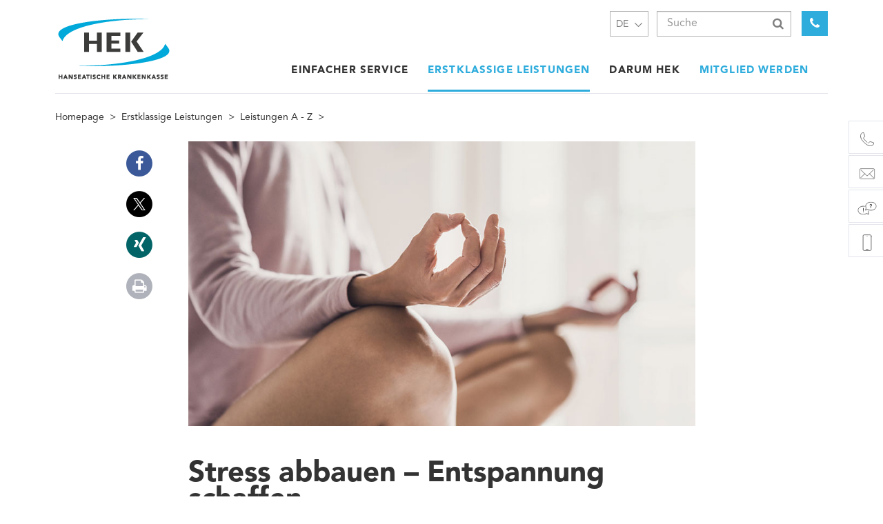

--- FILE ---
content_type: text/html; charset=utf-8
request_url: https://www.hek.de/erstklassige-leistungen/leistungen-a-z/detail/entspannung/
body_size: 13423
content:
<!DOCTYPE html>
<html lang="de">
<head>
<meta charset="utf-8">
<script src="https://cookie.newego.de/app.js?apiKey=8888ae3bce0ad66256594eaaa10a94a32c442b5ae3ec1d8b&amp;domain=ca9088b" referrerpolicy="origin"></script>
<script>document.cookie='resolution='+Math.max(screen.width,screen.height)+'; path=/';</script>

<!-- 
	This website is powered by TYPO3 - inspiring people to share!
	TYPO3 is a free open source Content Management Framework initially created by Kasper Skaarhoj and licensed under GNU/GPL.
	TYPO3 is copyright 1998-2026 of Kasper Skaarhoj. Extensions are copyright of their respective owners.
	Information and contribution at https://typo3.org/
-->


<link rel="shortcut icon" href="/typo3conf/ext/ne_distribution/Resources/Public/Icons/favicon.png" type="image/png">
<title>Entspannung - HEK - Einfach. Erstklassig.</title>
<meta http-equiv="x-ua-compatible" content="IE=edge" />
<meta name="generator" content="TYPO3 CMS" />
<meta name="description" content="&lt;p&gt;Sie können lernen, gezielt zu entspannen, um stressige Alltagssituationen besser zu bewältigen.&lt;/p&gt;" />
<meta name="robots" content="index,follow" />
<meta name="viewport" content="width=device-width, initial-scale=1.0, maximum-scale=1.0" />
<meta name="keywords" content="Leistungen, ausgezeichnet, Krankenkasse, HEK Leistungen" />
<meta name="twitter:card" content="summary" />



<link rel="stylesheet" type="text/css" href="/typo3conf/ext/ne_glossary/Resources/Public/Css/Glossary.css?1710242016" media="all">
<link rel="stylesheet" type="text/css" href="/typo3conf/ext/ne_distribution/Resources/Public/Css/ContentElements/Text.css?1668769386" media="all">
<link rel="stylesheet" type="text/css" href="/typo3conf/ext/ne_distribution/Resources/Public/Lib/bootstrap/css/bootstrap.min.css?1668582436" media="all">
<link rel="stylesheet" type="text/css" href="/typo3conf/ext/ne_flibs/Resources/Public/Lib/colorbox/styles/style4/colorbox.css?1579164803" media="all">
<link rel="stylesheet" type="text/css" href="/typo3conf/ext/ne_flibs/Resources/Public/Css/Main.css?1579164802" media="all">
<link rel="stylesheet" type="text/css" href="/typo3conf/ext/ne_distribution/Resources/Public/Css/Page/Styles.css?1702471258" media="all">
<link rel="stylesheet" type="text/css" href="/typo3conf/ext/ne_distribution/Resources/Public/Css/Page/Navigation.css?1702471258" media="all">
<link rel="stylesheet" type="text/css" href="/typo3conf/ext/ne_distribution/Resources/Public/Fonts/font-awesome/css/font-awesome.css?1664425996" media="all">
<link rel="stylesheet" type="text/css" href="/typo3conf/ext/ne_distribution/Resources/Public/Css/Page/Default.css?1627541754" media="all">
<link rel="stylesheet" type="text/css" href="/typo3conf/ext/ne_distribution/Resources/Public/Css/Page/Print.css?1668769634" media="print">
<link rel="stylesheet" type="text/css" href="/typo3conf/ext/ne_flibs/Resources/Public/Lib/slick_slider/slick.css?1579164803" media="all">
<link rel="stylesheet" type="text/css" href="/typo3conf/ext/ne_distribution/Resources/Public/Css/Page/Fonts.css?1668583230" media="all">
<link rel="stylesheet" type="text/css" href="/typo3conf/ext/ne_distribution/Resources/Public/Css/Page/Article.css?1668769576" media="all">
<link rel="stylesheet" type="text/css" href="/typo3conf/ext/ne_distribution/Resources/Public/Css/ContentElements/NavHighlight.css?1668769214" media="all">
<link rel="stylesheet" type="text/css" href="/typo3conf/ext/ne_distribution/Resources/Public/Css/ContentElements/ContactElements.css?1668769466" media="all">
<link rel="stylesheet" type="text/css" href="/typo3conf/ext/indexed_search_autocomplete/Resources/Public/Css/Indexed_search_autocomplete.css?1664425995" media="all">
<link rel="stylesheet" type="text/css" href="/typo3conf/ext/ne_flibs/Resources/Public/Lib/datetimepicker/jquery.datetimepicker.css?1579164803" media="all">
<link rel="stylesheet" type="text/css" href="/typo3conf/ext/ne_form_ext/Resources/Public/Css/Form.css?1668605171" media="all">
<link rel="stylesheet" type="text/css" href="/typo3conf/ext/ne_distribution/Resources/Public/Css/Page/Form.css?1668769576" media="all">
<link rel="stylesheet" type="text/css" href="/typo3conf/ext/ne_socials/Resources/Public/Css/SocialButtons.css?1668628723" media="all">



<script src="/typo3temp/assets/js/301d3defed.js?1758875667"></script>

<script>
/*<![CDATA[*/
/*ne_flibs*/

			if(typeof NELibs === "undefined") {
				var NELibs = {};
			}
			if(typeof NELibs.browser === "undefined") {
				NELibs.browser = {};
			}
			if(typeof NELibs.lldata === "undefined") {
				NELibs.lldata = {};
			}
			if(typeof NELibs.lldatade === "undefined") {
				NELibs.lldata.de = {};
			}

			NELibs.baseurl = "";
			NELibs.query = "";
			NELibs.langid = "0";
			NELibs.langkey = "de";
			NELibs.langkey_alt = "de";
			NELibs.countryCode = "";
			NELibs.pageid = "244";
			NELibs.ajaxurl = "/erstklassige-leistungen/leistungen-a-z/detail.ajax";
			NELibs.lldata.de._more_issues="Weitere Themen";
			NELibs.lldata.de.colorbox_current="Bild {current} von {total}";
			NELibs.lldata.de.colorbox_previous="Vorheriges";
			NELibs.lldata.de.colorbox_next="N\u00e4chstes";
			NELibs.lldata.de.colorbox_close="Schlie\u00dfen";
			NELibs.lldata.de.colorbox_xhrError="Fehler";
			NELibs.lldata.de.colorbox_imgError="Fehler";


/*detailpage*/

			if (typeof(NELibs) !== "undefined") {
				if (typeof(NELibs.toolbardata) === "undefined"){
					NELibs.toolbardata = {};
				}
				NELibs.toolbardata.detail_table = "tx_neglossary_domain_model_glossary";
				NELibs.toolbardata.detail_uid = "94";
			}
			

/*]]>*/
</script>


<meta property="og:image" content=""><meta property="og:title" content="Entspannung"><!-- Matomo Tag Manager -->
<script>
    var _mtm = window._mtm = window._mtm || [];
    _mtm.push({'mtm.startTime': (new Date().getTime()), 'event': 'mtm.Start'});
    var d=document, g=d.createElement('script'), s=d.getElementsByTagName('script')[0];
    g.async=true; g.src='https://mt.hek.de/js/container_3HXkgNSX.js'; s.parentNode.insertBefore(g,s);
</script>
<!-- End Matomo Tag Manager -->
<link rel="canonical" href="https://www.hek.de/erstklassige-leistungen/leistungen-a-z/detail/entspannung/"/>


<!--###POSTJSMARKER###-->
</head>
<body class="">

















			
					
		


























	
	<div class="page page_article">
		
        

        <header class="header js_header cf">
            <ul class="col-xs-12 hidden-lg info_line">
                <li>
                    <a href="/darum-hek/mitgliedschaft/mitglied-werden/" title="Mitglied werden">
                        <span class="icon">
                            <object data="/fileadmin/user_upload/data/contact_elements/member.svg" type="image/svg+xml" class="icon_default"></object>
                        </span>
                        <span class="link">Mitglied werden</span>
                    </a>
                </li>
            </ul>
            <div class="logo_container col-xs-12">
                <div class="row">
                    <div class="col-xs-5 col-lg-3 logo cf">
                        <a href="/">
                            <img class="hidden-lg" src="/typo3conf/ext/ne_distribution/Resources/Public/Images/logo_mobile_retina.png" width="204" height="88" alt="" />
                            <img class="visible-lg" src="/typo3conf/ext/ne_distribution/Resources/Public/Images/logo_retina.png" width="170" height="98" alt="" />
                        </a>
                    </div>
                    <div class="col-xs-3 col-lg-9 nav_container pull-right cf">
                        <nav class="top_nav">
                            <ul class="top_nav_inner visible-lg">
								
                            </ul>
                            <div class="service_nav js_service_nav">
                                
		<div class="language lang_outer visible-lg">
			
	<ul class="pseudo_dropdown js_select_lang">
		
			
		
	</ul>
	<span class="current_lang js_current_lang">
		<span>
			
				
					DE
				
			
		</span>
	</span>

		</div>
	
								
	                                
        <div class="search js_search js_hover">
				<a href="/suche/" class="js_search_icon_mobile hidden-lg">
					<i class="fa fa-search tx-indexedsearch-searchbox-button" aria-hidden="true"></i>
				</a>
            <div class="search_field js_search_field">
                <div class="search_icon js_search_icon">
					<i class="fa fa-search tx-indexedsearch-searchbox-button visible-lg" aria-hidden="true"></i>
				</div>
                <div class="search_field_inner js_search_field_inner">
                    <form autocomplete="off" method="post" class="main-search" id="service_nav_search_form" action="/suche/?tx_indexedsearch_pi2%5Baction%5D=search&amp;tx_indexedsearch_pi2%5Bcontroller%5D=Search&amp;cHash=aa73c2298e7448f0bbd2a97a0cb61a64">
<div>
<input type="hidden" name="tx_indexedsearch_pi2[__referrer][@extension]" value="NeDistribution" />
<input type="hidden" name="tx_indexedsearch_pi2[__referrer][@controller]" value="Standard" />
<input type="hidden" name="tx_indexedsearch_pi2[__referrer][@action]" value="article" />
<input type="hidden" name="tx_indexedsearch_pi2[__referrer][arguments]" value="YTowOnt9e583a5aa9f2aea9ecc46933d8b25960487ae4228" />
<input type="hidden" name="tx_indexedsearch_pi2[__referrer][@request]" value="{&quot;@extension&quot;:&quot;NeDistribution&quot;,&quot;@controller&quot;:&quot;Standard&quot;,&quot;@action&quot;:&quot;article&quot;}8c524cbd00bff09c3ceec9d4fcd1b042211e283c" />
<input type="hidden" name="tx_indexedsearch_pi2[__trustedProperties]" value="{&quot;search&quot;:{&quot;sword&quot;:1,&quot;submitButton&quot;:1}}3d775e30eafe18d1aea1a0fcd5337593dc40cb12" />
</div>

                        <div class="input-row">
                            <div class="form-group tx-indexedsearch-form">
                                <input placeholder="Suche" class="form-control tx-indexedsearch-searchbox-sword" id="service_nav_search_sword" type="text" name="tx_indexedsearch_pi2[search][sword]" value="" />
                                <i class="fa fa-search tx-indexedsearch-searchbox-button" aria-hidden="true"></i>
                                <input class="button submit" id="service_nav_search_submit" type="submit" value="Suchen" name="tx_indexedsearch_pi2[search][submitButton]" />
                            </div>
                        </div>
						<div class="search-autocomplete-results ac_results top_nav_search no-results" data-mode="word" data-searchonclick="true" data-maxresults="30" data-minlength="3" data-searchurl="/erstklassige-leistungen/leistungen-a-z/detail/autocomplete?no_cache=1&amp;tx_indexedsearchautocomplete_%5Baction%5D=search&amp;tx_indexedsearchautocomplete_%5Bcontroller%5D=Search&amp;cHash=3bd1ec3401aec01ca991d42143c04bd4"></div>
                    </form>
                </div>
            </div>
        </div>
    
								
                                <div class="hidden-lg contact_menu">
									<span class="dropdown-toggle" id="dropdownMenu1" data-toggle="dropdown" aria-haspopup="true" aria-expanded="true">
										<i class="fa fa-phone" aria-hidden="true"></i>
									</span>
									<div class="dropdown-menu" aria-labelledby="dropdownMenu1">
										<div class="container">
											<div class="contact_upper">
												<span class="icon"><i class="fa fa-phone" aria-hidden="true"></i></span>
												<span class="info"><b>Hotline</b><br><a href="tel:+498000213213">0800 0213213 (free of charge)</a></span>
											</div>
											<ul class="contact_elements">
												<li>
													<a href="/einfacher-service/service-team/telefonservice/" title="E-Mail">
														<span class="icon">
															<object data="/fileadmin/user_upload/data/fce/icon-telefonservice-grau.svg" type="image/svg+xml" class="icon_default"></object>
														</span>
													</a>
												</li>
												<li>
													<a href="/einfacher-service/service-team/e-mail/" title="Hotline">
														<span class="icon">
															<object data="/fileadmin/user_upload/data/fce/icon-mail-contact-hek-grau.svg" type="image/svg+xml" class="icon_default"></object>
														</span>
													</a>
												</li>
												<li>
													<a href="/einfacher-service/service-team/live-chat/" title="Rückrufservice">
														<span class="icon">
															<object data="/fileadmin/user_upload/data/fce/icon-chat-hek-contact-gra.svg" type="image/svg+xml" class="icon_default"></object>
														</span>
													</a>
												</li>
											</ul>
										</div>
									</div>
                                </div>
                                <div class="visible-lg phone">
                                    <a href="/einfacher-service/service-team/telefonservice/">
                                        <i class="fa fa-phone" aria-hidden="true"></i>
                                    </a>
                                </div>
                            </div>
                        </nav>

						
							<div class="nav_outer cf">
								<div class="nav_wrapper">
									<div class="nav_trigger js_mobile_nav_trigger hidden-lg act cf">
										<a href="javascript:void(0);">
											<span class="navicon">
												<img src="/typo3conf/ext/ne_distribution/Resources/Public/Images/navicon.png" width="31" height="19" alt="" />
											</span>
										</a>
									</div>
									<nav class="navigation cf js_navigation_desktop visible-lg">
										<ul class="nav1 cf js_navigation_inner js_nav_1">
											
												<li class=" hasSub  js_hover ">
													<a href="/einfacher-service/" title="Einfacher Service">Einfacher Service</a>
													
														<div class="nav_2_wrapper js_nav_2_wrapper js_nav_2">
															<div class="container">
																<div class="row">
																	<div class="js_sub_nav_highlight sub_nav_highlight col-lg-4">
																		

<div class="module module_navhighlight js_module_navhighlight cf">
	<div class="row">
		<div class="col-md-12">
			<div class="content">
				
					<div class="headline_container">
						<span class="h1 headline">
							Service
						</span>
					</div>
				
				
					<p>Unser Serviceversprechen&nbsp;an Sie: freundlich, kompetent und schnell.</p>
				
				
					<div class="link_outer">
						<a target="_top" href="/einfacher-service/">Zur Übersicht
						</a>
					</div>
				
			</div>
		</div>
	</div>
</div>
																	</div>
																	<ul class="nav2 cf  col-lg-offset-1 col-lg-7 pull-right">
																		
																			<li class=" hasSub js_hover">
																				<a href="/einfacher-service/service-app/" title="HEK Service-App" class="js_hover">
																					HEK Service-App
																				</a>
																				
																					<div class="nav_3_wrapper js_nav_3_wrapper js_nav_3 col-md-offset-8">
																						<ul class="nav3 cf js_nav_3">
																							
																								<li class=" js_hover">
																									<a href="/einfacher-service/service-app/messenger/" title="Unsere Messenger" class="js_hover">
																										Unsere Messenger
																									</a>
																								</li>
																							
																								<li class=" js_hover">
																									<a href="/einfacher-service/service-app/allgemeines-service-app/" title="Allgemeines HEK Service-App" class="js_hover">
																										Allgemeines HEK Service-App
																									</a>
																								</li>
																							
																								<li class=" js_hover">
																									<a href="https://www.hek.de/erstklassige-leistungen/digitale-leistungen/gesundheitsakte/smarthealth/" title="smarthealth" class="js_hover">
																										smarthealth
																									</a>
																								</li>
																							
																								<li class=" js_hover">
																									<a href="https://www.hek.de/erstklassige-leistungen/digitale-leistungen/gesundheitsakte/epa/" title="elektronische Patientenakte (ePA)" class="js_hover">
																										elektronische Patientenakte (ePA)
																									</a>
																								</li>
																							
																								<li class=" js_hover">
																									<a href="/einfacher-service/service-app/allgemeines-service-app/gesundheitsid/" title="GesundheitsID" class="js_hover">
																										GesundheitsID
																									</a>
																								</li>
																							
																								<li class=" js_hover">
																									<a href="https://www.hek.de/einfacher-service/faq/faq-service-app/" title="FAQ HEK Service-App" class="js_hover">
																										FAQ HEK Service-App
																									</a>
																								</li>
																							
																								<li class=" js_hover">
																									<a href="https://www.hek.de/datenschutz/datenschutz-und-nutzungsbedingungen-hek-service-app/" title="Datenschutz und Nutzungsbedingungen" class="js_hover">
																										Datenschutz und Nutzungsbedingungen
																									</a>
																								</li>
																							
																						</ul>
																					</div>
																				
																			</li>
																		
																			<li class=" hasSub js_hover">
																				<a href="/einfacher-service/service-team/" title="Service-Team" class="js_hover">
																					Service-Team
																				</a>
																				
																					<div class="nav_3_wrapper js_nav_3_wrapper js_nav_3 col-md-offset-8">
																						<ul class="nav3 cf js_nav_3">
																							
																								<li class=" js_hover">
																									<a href="/einfacher-service/service-team/telefonservice/" title="Telefonservice" class="js_hover">
																										Telefonservice
																									</a>
																								</li>
																							
																								<li class=" js_hover">
																									<a href="/einfacher-service/service-team/sofortservice/" title="Sofortservice" class="js_hover">
																										Sofortservice
																									</a>
																								</li>
																							
																								<li class=" js_hover">
																									<a href="/einfacher-service/service-team/e-mail/" title="E-Mail" class="js_hover">
																										E-Mail
																									</a>
																								</li>
																							
																								<li class=" js_hover">
																									<a href="/einfacher-service/service-team/live-chat/" title="Live-Chat" class="js_hover">
																										Live-Chat
																									</a>
																								</li>
																							
																								<li class=" js_hover">
																									<a href="/einfacher-service/service-team/kundenzentren/" title="Kundenzentren" class="js_hover">
																										Kundenzentren
																									</a>
																								</li>
																							
																								<li class=" js_hover">
																									<a href="/einfacher-service/service-team/beschwerdemanagement/" title="Beschwerdemanagement" class="js_hover">
																										Beschwerdemanagement
																									</a>
																								</li>
																							
																						</ul>
																					</div>
																				
																			</li>
																		
																			<li class="  js_hover">
																				<a href="/einfacher-service/antraege-einreichen/" title="Anträge einreichen" class="js_hover">
																					Anträge einreichen
																				</a>
																				
																			</li>
																		
																			<li class=" hasSub js_hover">
																				<a href="/einfacher-service/arztservice/" title="Arztservice" class="js_hover">
																					Arztservice
																				</a>
																				
																					<div class="nav_3_wrapper js_nav_3_wrapper js_nav_3 col-md-offset-8">
																						<ul class="nav3 cf js_nav_3">
																							
																								<li class=" js_hover">
																									<a href="/einfacher-service/arztservice/arzt-suche/" title="Arzt-Suche" class="js_hover">
																										Arzt-Suche
																									</a>
																								</li>
																							
																								<li class=" js_hover">
																									<a href="/einfacher-service/arztservice/arzt-terminservice/" title="Arzt-Terminservice" class="js_hover">
																										Arzt-Terminservice
																									</a>
																								</li>
																							
																								<li class=" js_hover">
																									<a href="/einfacher-service/arztservice/gesundheits-hotline/" title="Gesundheits-Hotline" class="js_hover">
																										Gesundheits-Hotline
																									</a>
																								</li>
																							
																								<li class=" js_hover">
																									<a href="/einfacher-service/arztservice/medizinische-zweitmeinung/" title="Medizinische Zweitmeinung" class="js_hover">
																										Medizinische Zweitmeinung
																									</a>
																								</li>
																							
																								<li class=" js_hover">
																									<a href="/einfacher-service/arztservice/igel-monitor/" title="IGeL-Monitor" class="js_hover">
																										IGeL-Monitor
																									</a>
																								</li>
																							
																								<li class=" js_hover">
																									<a href="/einfacher-service/arztservice/diagnoseauskunft/" title="Diagnoseauskunft" class="js_hover">
																										Diagnoseauskunft
																									</a>
																								</li>
																							
																								<li class=" js_hover">
																									<a href="/einfacher-service/arztservice/fehlverhalten-im-gesundheitswesen/" title="Fehlverhalten im Gesundheitswesen" class="js_hover">
																										Fehlverhalten im Gesundheitswesen
																									</a>
																								</li>
																							
																								<li class=" js_hover">
																									<a href="/einfacher-service/arztservice/behandlungsfehler/" title="Behandlungsfehler" class="js_hover">
																										Behandlungsfehler
																									</a>
																								</li>
																							
																						</ul>
																					</div>
																				
																			</li>
																		
																			<li class="  js_hover">
																				<a href="/einfacher-service/downloads/" title="Downloads" class="js_hover">
																					Downloads
																				</a>
																				
																			</li>
																		
																			<li class="  js_hover">
																				<a href="/einfacher-service/newsletter/" title="Newsletter" class="js_hover">
																					Newsletter
																				</a>
																				
																			</li>
																		
																			<li class="  js_hover">
																				<a href="/einfacher-service/social-media-praesenz/" title="Social Media Präsenz" class="js_hover">
																					Social Media Präsenz
																				</a>
																				
																			</li>
																		
																			<li class=" hasSub js_hover">
																				<a href="/einfacher-service/faq/" title="FAQ" class="js_hover">
																					FAQ
																				</a>
																				
																					<div class="nav_3_wrapper js_nav_3_wrapper js_nav_3 col-md-offset-8">
																						<ul class="nav3 cf js_nav_3">
																							
																								<li class=" js_hover">
																									<a href="/einfacher-service/faq/faq-allgemein/" title="FAQ Allgemein" class="js_hover">
																										FAQ Allgemein
																									</a>
																								</li>
																							
																								<li class=" js_hover">
																									<a href="/einfacher-service/faq/faq-leistungen/" title="FAQ Leistungen" class="js_hover">
																										FAQ Leistungen
																									</a>
																								</li>
																							
																								<li class=" js_hover">
																									<a href="/einfacher-service/faq/faq-versicherung-beitraege/" title="FAQ Versicherung &amp; Beiträge" class="js_hover">
																										FAQ Versicherung &amp; Beiträge
																									</a>
																								</li>
																							
																								<li class=" js_hover">
																									<a href="/einfacher-service/faq/faq-service-app/" title="FAQ Service-App" class="js_hover">
																										FAQ Service-App
																									</a>
																								</li>
																							
																								<li class=" js_hover">
																									<a href="/einfacher-service/faq/faq-everordnung/" title="FAQ eVerordnung" class="js_hover">
																										FAQ eVerordnung
																									</a>
																								</li>
																							
																								<li class=" js_hover">
																									<a href="/einfacher-service/faq/faq-widersprueche/" title="FAQ Widersprüche" class="js_hover">
																										FAQ Widersprüche
																									</a>
																								</li>
																							
																						</ul>
																					</div>
																				
																			</li>
																		
																	</ul>
																</div>
															</div>
														</div>
													
												</li>
											
												<li class="act hasSub  js_hover ">
													<a href="/erstklassige-leistungen/" title="Erstklassige Leistungen">Erstklassige Leistungen</a>
													
														<div class="nav_2_wrapper js_nav_2_wrapper js_nav_2">
															<div class="container">
																<div class="row">
																	<div class="js_sub_nav_highlight sub_nav_highlight col-lg-4">
																		

<div class="module module_navhighlight js_module_navhighlight cf">
	<div class="row">
		<div class="col-md-12">
			<div class="content">
				
					<div class="headline_container">
						<span class="h1 headline">
							Leistungen
						</span>
					</div>
				
				
					<p>In jeder Lebenslage unterstützen wir Sie mit unseren erstklassigen Leistungen.</p>
				
				
					<div class="link_outer">
						<a target="_top" href="/erstklassige-leistungen/">Zur Übersicht
						</a>
					</div>
				
			</div>
		</div>
	</div>
</div>
																	</div>
																	<ul class="nav2 cf  col-lg-offset-1 col-lg-7 pull-right">
																		
																			<li class="act  js_hover">
																				<a href="/erstklassige-leistungen/leistungen-a-z/" title="Leistungen A - Z" class="js_hover">
																					Leistungen A - Z
																				</a>
																				
																			</li>
																		
																			<li class=" hasSub js_hover">
																				<a href="/erstklassige-leistungen/digitale-leistungen/" title="Digitale Leistungen" class="js_hover">
																					Digitale Leistungen
																				</a>
																				
																					<div class="nav_3_wrapper js_nav_3_wrapper js_nav_3 col-md-offset-8">
																						<ul class="nav3 cf js_nav_3">
																							
																								<li class=" js_hover">
																									<a href="/erstklassige-leistungen/digitale-leistungen/die-digitale-physiotherapie/" title="Die digitale Physiotherapie" class="js_hover">
																										Die digitale Physiotherapie
																									</a>
																								</li>
																							
																								<li class=" js_hover">
																									<a href="/erstklassige-leistungen/digitale-leistungen/digitaler-hautcheck/" title="Digitaler Hautcheck" class="js_hover">
																										Digitaler Hautcheck
																									</a>
																								</li>
																							
																								<li class=" js_hover">
																									<a href="/erstklassige-leistungen/digitale-leistungen/docdirekt/" title="docdirekt" class="js_hover">
																										docdirekt
																									</a>
																								</li>
																							
																								<li class=" js_hover">
																									<a href="https://www.hek.de/erstklassige-leistungen/leistungen-a-z/detail/e-rezept" title="E-Rezept" class="js_hover">
																										E-Rezept
																									</a>
																								</li>
																							
																								<li class=" js_hover">
																									<a href="http://0" title="eVerordnung" class="js_hover">
																										eVerordnung
																									</a>
																								</li>
																							
																								<li class=" js_hover">
																									<a href="/erstklassige-leistungen/digitale-leistungen/elb/" title="Die elektronische Leistungsbestätigung (eLB)" class="js_hover">
																										Die elektronische Leistungsbestätigung (eLB)
																									</a>
																								</li>
																							
																								<li class=" js_hover">
																									<a href="/erstklassige-leistungen/digitale-leistungen/gesundheitsakte/" title="Gesundheitsakte" class="js_hover">
																										Gesundheitsakte
																									</a>
																								</li>
																							
																								<li class=" js_hover">
																									<a href="/erstklassige-leistungen/digitale-leistungen/krisenchat/" title="Krisenchat" class="js_hover">
																										Krisenchat
																									</a>
																								</li>
																							
																								<li class=" js_hover">
																									<a href="/erstklassige-leistungen/digitale-leistungen/online-praeventionskurse/" title="Online-Präventionskurse" class="js_hover">
																										Online-Präventionskurse
																									</a>
																								</li>
																							
																								<li class=" js_hover">
																									<a href="/erstklassige-leistungen/digitale-leistungen/videosprechstunde-mit-teleclinic/" title="Videosprechstunde mit TeleClinic" class="js_hover">
																										Videosprechstunde mit TeleClinic
																									</a>
																								</li>
																							
																						</ul>
																					</div>
																				
																			</li>
																		
																			<li class=" hasSub js_hover">
																				<a href="/erstklassige-leistungen/schwangerschaft-familie/" title="Schwangerschaft &amp; Familie" class="js_hover">
																					Schwangerschaft &amp; Familie
																				</a>
																				
																					<div class="nav_3_wrapper js_nav_3_wrapper js_nav_3 col-md-offset-8">
																						<ul class="nav3 cf js_nav_3">
																							
																								<li class=" js_hover">
																									<a href="/erstklassige-leistungen/schwangerschaft-familie/schwangerschaft-und-geburt/" title="Schwangerschaft &amp; Geburt (0-1 Jahr)" class="js_hover">
																										Schwangerschaft &amp; Geburt (0-1 Jahr)
																									</a>
																								</li>
																							
																								<li class=" js_hover">
																									<a href="/erstklassige-leistungen/schwangerschaft-familie/kleinkind/" title="Kleinkind (1-5 Jahre)" class="js_hover">
																										Kleinkind (1-5 Jahre)
																									</a>
																								</li>
																							
																								<li class=" js_hover">
																									<a href="/erstklassige-leistungen/schwangerschaft-familie/schulkind/" title="Schulkind (6-18 Jahre)" class="js_hover">
																										Schulkind (6-18 Jahre)
																									</a>
																								</li>
																							
																						</ul>
																					</div>
																				
																			</li>
																		
																			<li class="  js_hover">
																				<a href="/erstklassige-leistungen/besondere-versorgung/" title="Bes.Versorgungsangebote" class="js_hover">
																					Bes.Versorgungsangebote
																				</a>
																				
																			</li>
																		
																			<li class=" hasSub js_hover">
																				<a href="/erstklassige-leistungen/vorsorge/" title="Vorsorge" class="js_hover">
																					Vorsorge
																				</a>
																				
																					<div class="nav_3_wrapper js_nav_3_wrapper js_nav_3 col-md-offset-8">
																						<ul class="nav3 cf js_nav_3">
																							
																								<li class=" js_hover">
																									<a href="/erstklassige-leistungen/schutzimpfungen/" title="Schutzimpfungen" class="js_hover">
																										Schutzimpfungen
																									</a>
																								</li>
																							
																								<li class=" js_hover">
																									<a href="/erstklassige-leistungen/hautkrebs-frueherkennung/" title="Hautkrebsvorsorge" class="js_hover">
																										Hautkrebsvorsorge
																									</a>
																								</li>
																							
																								<li class=" js_hover">
																									<a href="/erstklassige-leistungen/darmkrebsfrueherkennung/" title="Darmkrebsfrüherkennung" class="js_hover">
																										Darmkrebsfrüherkennung
																									</a>
																								</li>
																							
																								<li class=" js_hover">
																									<a href="/erstklassige-leistungen/gesundheits-check-up/" title="Gesundheits-Check-up" class="js_hover">
																										Gesundheits-Check-up
																									</a>
																								</li>
																							
																								<li class=" js_hover">
																									<a href="/erstklassige-leistungen/manager-check-up/" title="Manager-Check-Up" class="js_hover">
																										Manager-Check-Up
																									</a>
																								</li>
																							
																								<li class=" js_hover">
																									<a href="/erstklassige-leistungen/sportmedizinische-untersuchung/" title="Sportmedizinische Untersuchung" class="js_hover">
																										Sportmedizinische Untersuchung
																									</a>
																								</li>
																							
																								<li class=" js_hover">
																									<a href="/erstklassige-leistungen/vorsorge-erinnerungsservice/" title="Vorsorge-Erinnerungsservice" class="js_hover">
																										Vorsorge-Erinnerungsservice
																									</a>
																								</li>
																							
																						</ul>
																					</div>
																				
																			</li>
																		
																			<li class=" hasSub js_hover">
																				<a href="/erstklassige-leistungen/alternativmedizin/" title="Alternativmedizin" class="js_hover">
																					Alternativmedizin
																				</a>
																				
																					<div class="nav_3_wrapper js_nav_3_wrapper js_nav_3 col-md-offset-8">
																						<ul class="nav3 cf js_nav_3">
																							
																								<li class=" js_hover">
																									<a href="/erstklassige-leistungen/homoeopathie/" title="Homöopathie" class="js_hover">
																										Homöopathie
																									</a>
																								</li>
																							
																								<li class=" js_hover">
																									<a href="/erstklassige-leistungen/osteopathie/" title="Osteopathie" class="js_hover">
																										Osteopathie
																									</a>
																								</li>
																							
																								<li class=" js_hover">
																									<a href="/erstklassige-leistungen/alternative-arzneimittel/" title="Alternative Arzneimittel" class="js_hover">
																										Alternative Arzneimittel
																									</a>
																								</li>
																							
																						</ul>
																					</div>
																				
																			</li>
																		
																			<li class=" hasSub js_hover">
																				<a href="/erstklassige-leistungen/geschaeftspartner/" title="Geschäftspartner" class="js_hover">
																					Geschäftspartner
																				</a>
																				
																					<div class="nav_3_wrapper js_nav_3_wrapper js_nav_3 col-md-offset-8">
																						<ul class="nav3 cf js_nav_3">
																							
																								<li class=" js_hover">
																									<a href="/erstklassige-leistungen/geschaeftspartner/behandlung-in-exklusiven-einrichtungen/" title="Behandlung in exklusiven Einrichtungen" class="js_hover">
																										Behandlung in exklusiven Einrichtungen
																									</a>
																								</li>
																							
																								<li class=" js_hover">
																									<a href="/erstklassige-leistungen/geschaeftspartner/behandlung-in-rehaeinrichtungen/" title="Behandlung in Rehaeinrichtungen" class="js_hover">
																										Behandlung in Rehaeinrichtungen
																									</a>
																								</li>
																							
																								<li class=" js_hover">
																									<a href="/erstklassige-leistungen/geschaeftspartner/leistungserbringer/" title="Leistungserbringer" class="js_hover">
																										Leistungserbringer
																									</a>
																								</li>
																							
																						</ul>
																					</div>
																				
																			</li>
																		
																			<li class="  js_hover">
																				<a href="/erstklassige-leistungen/zahnmedizin/" title="Zahnmedizin" class="js_hover">
																					Zahnmedizin
																				</a>
																				
																			</li>
																		
																			<li class=" hasSub js_hover">
																				<a href="/erstklassige-leistungen/pflegeversicherung/" title="Pflegeversicherung" class="js_hover">
																					Pflegeversicherung
																				</a>
																				
																					<div class="nav_3_wrapper js_nav_3_wrapper js_nav_3 col-md-offset-8">
																						<ul class="nav3 cf js_nav_3">
																							
																								<li class=" js_hover">
																									<a href="/erstklassige-leistungen/pflegeberatung/" title="Pflegeberatung" class="js_hover">
																										Pflegeberatung
																									</a>
																								</li>
																							
																								<li class=" js_hover">
																									<a href="/erstklassige-leistungen/pflege-lotsen/" title="HEK-Pflegelotse" class="js_hover">
																										HEK-Pflegelotse
																									</a>
																								</li>
																							
																								<li class=" js_hover">
																									<a href="/erstklassige-leistungen/online-pflegekurse/" title="Online-Pflegekurse" class="js_hover">
																										Online-Pflegekurse
																									</a>
																								</li>
																							
																								<li class=" js_hover">
																									<a href="/erstklassige-leistungen/sepsis-blutvergiftung-erkennen-und-schnell-behandeln/" title="Sepsis: Blutvergiftung erkennen und schnell behandeln" class="js_hover">
																										Sepsis: Blutvergiftung erkennen und schnell behandeln
																									</a>
																								</li>
																							
																						</ul>
																					</div>
																				
																			</li>
																		
																			<li class="  js_hover">
																				<a href="/erstklassige-leistungen/versicherung-im-ausland/" title="Versicherung im Ausland" class="js_hover">
																					Versicherung im Ausland
																				</a>
																				
																			</li>
																		
																	</ul>
																</div>
															</div>
														</div>
													
												</li>
											
												<li class=" hasSub  js_hover ">
													<a href="/darum-hek/" title="Darum HEK">Darum HEK</a>
													
														<div class="nav_2_wrapper js_nav_2_wrapper js_nav_2">
															<div class="container">
																<div class="row">
																	<div class="js_sub_nav_highlight sub_nav_highlight col-lg-4">
																		
																	</div>
																	<ul class="nav2 cf  col-lg-offset-1 col-lg-7 pull-right">
																		
																			<li class=" hasSub js_hover">
																				<a href="/darum-hek/mitgliedschaft/" title="Mitgliedschaft" class="js_hover">
																					Mitgliedschaft
																				</a>
																				
																					<div class="nav_3_wrapper js_nav_3_wrapper js_nav_3 col-md-offset-8">
																						<ul class="nav3 cf js_nav_3">
																							
																								<li class=" js_hover">
																									<a href="/darum-hek/mitgliedschaft/mitglied-werden/" title="Mitglied werden" class="js_hover">
																										Mitglied werden
																									</a>
																								</li>
																							
																								<li class=" js_hover">
																									<a href="/darum-hek/mitgliedschaft/mitglieder-empfehlen/" title="Mitglieder empfehlen" class="js_hover">
																										Mitglieder empfehlen
																									</a>
																								</li>
																							
																								<li class=" js_hover">
																									<a href="/darum-hek/mitgliedschaft/attraktiver-beitragssatz/" title="Attraktiver Beitragssatz" class="js_hover">
																										Attraktiver Beitragssatz
																									</a>
																								</li>
																							
																						</ul>
																					</div>
																				
																			</li>
																		
																			<li class=" hasSub js_hover">
																				<a href="/darum-hek/vorteile-fuer/" title="Vorteile für..." class="js_hover">
																					Vorteile für...
																				</a>
																				
																					<div class="nav_3_wrapper js_nav_3_wrapper js_nav_3 col-md-offset-8">
																						<ul class="nav3 cf js_nav_3">
																							
																								<li class=" js_hover">
																									<a href="/darum-hek/vorteile-fuer/beschaeftigte/" title="Beschäftigte" class="js_hover">
																										Beschäftigte
																									</a>
																								</li>
																							
																								<li class=" js_hover">
																									<a href="/darum-hek/vorteile-fuer/selbststaendige/" title="Selbstständige" class="js_hover">
																										Selbstständige
																									</a>
																								</li>
																							
																								<li class=" js_hover">
																									<a href="/darum-hek/vorteile-fuer/familien/" title="Familien" class="js_hover">
																										Familien
																									</a>
																								</li>
																							
																								<li class=" js_hover">
																									<a href="/darum-hek/vorteile-fuer/auszubildende/" title="Auszubildende" class="js_hover">
																										Auszubildende
																									</a>
																								</li>
																							
																								<li class=" js_hover">
																									<a href="/darum-hek/vorteile-fuer/studierende/" title="Studierende" class="js_hover">
																										Studierende
																									</a>
																								</li>
																							
																								<li class=" js_hover">
																									<a href="/darum-hek/vorteile-fuer/weitere/" title="Weitere" class="js_hover">
																										Weitere
																									</a>
																								</li>
																							
																						</ul>
																					</div>
																				
																			</li>
																		
																			<li class=" hasSub js_hover">
																				<a href="/darum-hek/top-bewertungen/" title="TOP-Bewertungen" class="js_hover">
																					TOP-Bewertungen
																				</a>
																				
																					<div class="nav_3_wrapper js_nav_3_wrapper js_nav_3 col-md-offset-8">
																						<ul class="nav3 cf js_nav_3">
																							
																								<li class=" js_hover">
																									<a href="/darum-hek/top-bewertungen/focus-money/" title="Focus Money" class="js_hover">
																										Focus Money
																									</a>
																								</li>
																							
																								<li class=" js_hover">
																									<a href="/darum-hek/top-bewertungen/euro-magazin/" title="Euro Magazin" class="js_hover">
																										Euro Magazin
																									</a>
																								</li>
																							
																								<li class=" js_hover">
																									<a href="/darum-hek/top-bewertungen/euro-magazin-kassentest/" title="Euro Magazin Kassentest" class="js_hover">
																										Euro Magazin Kassentest
																									</a>
																								</li>
																							
																								<li class=" js_hover">
																									<a href="/darum-hek/top-bewertungen/handelsblatt/" title="Handelsblatt" class="js_hover">
																										Handelsblatt
																									</a>
																								</li>
																							
																								<li class=" js_hover">
																									<a href="/darum-hek/top-bewertungen/krankenkasseninfo/" title="Krankenkasseninfo" class="js_hover">
																										Krankenkasseninfo
																									</a>
																								</li>
																							
																								<li class=" js_hover">
																									<a href="/darum-hek/top-bewertungen/focus-money-kassen-guide/" title="Focus Money Kassen Guide" class="js_hover">
																										Focus Money Kassen Guide
																									</a>
																								</li>
																							
																								<li class=" js_hover">
																									<a href="/darum-hek/top-bewertungen/focus-money-studierende/" title="Focus Money Studenten" class="js_hover">
																										Focus Money Studenten
																									</a>
																								</li>
																							
																								<li class=" js_hover">
																									<a href="/darum-hek/top-bewertungen/bewerten-sie-uns-bei-google/" title="Bewerten Sie uns bei Google" class="js_hover">
																										Bewerten Sie uns bei Google
																									</a>
																								</li>
																							
																						</ul>
																					</div>
																				
																			</li>
																		
																			<li class="  js_hover">
																				<a href="/darum-hek/wofuer-wir-stehen/" title="Wofür wir stehen" class="js_hover">
																					Wofür wir stehen
																				</a>
																				
																			</li>
																		
																	</ul>
																</div>
															</div>
														</div>
													
												</li>
											
												<li class="   js_hover ">
													<a href="https://secure.hek.de/jetzt-wechseln/?act=hek" title="Mitglied werden" target="_blank" rel="noreferrer">Mitglied werden</a>
													
												</li>
											
										</ul>
									</nav>
									
		
			
			<nav class="navigation cf js_navigation hidden-lg">
				<div class="meta_outer cf">
					<a href="/" class="logo">
						<img src="/typo3conf/ext/ne_distribution/Resources/Public/Images/logo_mobile_retina.png" width="204" height="88" alt="" />
					</a>
					<span class="close_button js_nav_close_button js_hover">
						<img src="/typo3conf/ext/ne_distribution/Resources/Public/Images/close.png" width="20" height="20" alt="" />
					</span>
					
		<div class="language lang_outer language_mobile lang_mobile_outer hidden-lg">
			
	<ul class="pseudo_dropdown js_select_lang">
		
			
		
	</ul>
	<span class="current_lang js_current_lang">
		<span>
			
				
					DE
				
			
		</span>
	</span>

		</div>
	
				</div>

				<ul class="nav1 cf js_navigation_inner js_nav_1">
					
						<li class=" hasSub  js_hover ">
							<a href="/einfacher-service/" title="Einfacher Service">Einfacher Service</a>
							
								<div class="nav_2_wrapper js_nav_2_wrapper js_nav_2">
									<ul class="nav2 cf">
										
											<li class=" hasSub js_hover">
												<a href="/einfacher-service/service-app/" title="HEK Service-App" class="js_hover">
													HEK Service-App
												</a>
												
													<div class="nav_3_wrapper js_nav_3_wrapper js_nav_3">
														<ul class="nav3 cf js_nav_3">
															
																<li class=" js_hover">
																	<a href="/einfacher-service/service-app/messenger/" title="Unsere Messenger" class="js_hover">
																		Unsere Messenger
																	</a>
																</li>
															
																<li class=" js_hover">
																	<a href="/einfacher-service/service-app/allgemeines-service-app/" title="Allgemeines HEK Service-App" class="js_hover">
																		Allgemeines HEK Service-App
																	</a>
																</li>
															
																<li class=" js_hover">
																	<a href="https://www.hek.de/erstklassige-leistungen/digitale-leistungen/gesundheitsakte/smarthealth/" title="smarthealth" class="js_hover">
																		smarthealth
																	</a>
																</li>
															
																<li class=" js_hover">
																	<a href="https://www.hek.de/erstklassige-leistungen/digitale-leistungen/gesundheitsakte/epa/" title="elektronische Patientenakte (ePA)" class="js_hover">
																		elektronische Patientenakte (ePA)
																	</a>
																</li>
															
																<li class=" js_hover">
																	<a href="/einfacher-service/service-app/allgemeines-service-app/gesundheitsid/" title="GesundheitsID" class="js_hover">
																		GesundheitsID
																	</a>
																</li>
															
																<li class=" js_hover">
																	<a href="https://www.hek.de/einfacher-service/faq/faq-service-app/" title="FAQ HEK Service-App" class="js_hover">
																		FAQ HEK Service-App
																	</a>
																</li>
															
																<li class=" js_hover">
																	<a href="https://www.hek.de/datenschutz/datenschutz-und-nutzungsbedingungen-hek-service-app/" title="Datenschutz und Nutzungsbedingungen" class="js_hover">
																		Datenschutz und Nutzungsbedingungen
																	</a>
																</li>
															
															<li class="js_nav_back js_hover"><a>Zurück</a></li>
														</ul>
													</div>
												
											</li>
										
											<li class=" hasSub js_hover">
												<a href="/einfacher-service/service-team/" title="Service-Team" class="js_hover">
													Service-Team
												</a>
												
													<div class="nav_3_wrapper js_nav_3_wrapper js_nav_3">
														<ul class="nav3 cf js_nav_3">
															
																<li class=" js_hover">
																	<a href="/einfacher-service/service-team/telefonservice/" title="Telefonservice" class="js_hover">
																		Telefonservice
																	</a>
																</li>
															
																<li class=" js_hover">
																	<a href="/einfacher-service/service-team/sofortservice/" title="Sofortservice" class="js_hover">
																		Sofortservice
																	</a>
																</li>
															
																<li class=" js_hover">
																	<a href="/einfacher-service/service-team/e-mail/" title="E-Mail" class="js_hover">
																		E-Mail
																	</a>
																</li>
															
																<li class=" js_hover">
																	<a href="/einfacher-service/service-team/live-chat/" title="Live-Chat" class="js_hover">
																		Live-Chat
																	</a>
																</li>
															
																<li class=" js_hover">
																	<a href="/einfacher-service/service-team/kundenzentren/" title="Kundenzentren" class="js_hover">
																		Kundenzentren
																	</a>
																</li>
															
																<li class=" js_hover">
																	<a href="/einfacher-service/service-team/beschwerdemanagement/" title="Beschwerdemanagement" class="js_hover">
																		Beschwerdemanagement
																	</a>
																</li>
															
															<li class="js_nav_back js_hover"><a>Zurück</a></li>
														</ul>
													</div>
												
											</li>
										
											<li class="  js_hover">
												<a href="/einfacher-service/antraege-einreichen/" title="Anträge einreichen" class="js_hover">
													Anträge einreichen
												</a>
												
											</li>
										
											<li class=" hasSub js_hover">
												<a href="/einfacher-service/arztservice/" title="Arztservice" class="js_hover">
													Arztservice
												</a>
												
													<div class="nav_3_wrapper js_nav_3_wrapper js_nav_3">
														<ul class="nav3 cf js_nav_3">
															
																<li class=" js_hover">
																	<a href="/einfacher-service/arztservice/arzt-suche/" title="Arzt-Suche" class="js_hover">
																		Arzt-Suche
																	</a>
																</li>
															
																<li class=" js_hover">
																	<a href="/einfacher-service/arztservice/arzt-terminservice/" title="Arzt-Terminservice" class="js_hover">
																		Arzt-Terminservice
																	</a>
																</li>
															
																<li class=" js_hover">
																	<a href="/einfacher-service/arztservice/gesundheits-hotline/" title="Gesundheits-Hotline" class="js_hover">
																		Gesundheits-Hotline
																	</a>
																</li>
															
																<li class=" js_hover">
																	<a href="/einfacher-service/arztservice/medizinische-zweitmeinung/" title="Medizinische Zweitmeinung" class="js_hover">
																		Medizinische Zweitmeinung
																	</a>
																</li>
															
																<li class=" js_hover">
																	<a href="/einfacher-service/arztservice/igel-monitor/" title="IGeL-Monitor" class="js_hover">
																		IGeL-Monitor
																	</a>
																</li>
															
																<li class=" js_hover">
																	<a href="/einfacher-service/arztservice/diagnoseauskunft/" title="Diagnoseauskunft" class="js_hover">
																		Diagnoseauskunft
																	</a>
																</li>
															
																<li class=" js_hover">
																	<a href="/einfacher-service/arztservice/fehlverhalten-im-gesundheitswesen/" title="Fehlverhalten im Gesundheitswesen" class="js_hover">
																		Fehlverhalten im Gesundheitswesen
																	</a>
																</li>
															
																<li class=" js_hover">
																	<a href="/einfacher-service/arztservice/behandlungsfehler/" title="Behandlungsfehler" class="js_hover">
																		Behandlungsfehler
																	</a>
																</li>
															
															<li class="js_nav_back js_hover"><a>Zurück</a></li>
														</ul>
													</div>
												
											</li>
										
											<li class="  js_hover">
												<a href="/einfacher-service/downloads/" title="Downloads" class="js_hover">
													Downloads
												</a>
												
											</li>
										
											<li class="  js_hover">
												<a href="/einfacher-service/newsletter/" title="Newsletter" class="js_hover">
													Newsletter
												</a>
												
											</li>
										
											<li class="  js_hover">
												<a href="/einfacher-service/social-media-praesenz/" title="Social Media Präsenz" class="js_hover">
													Social Media Präsenz
												</a>
												
											</li>
										
											<li class=" hasSub js_hover">
												<a href="/einfacher-service/faq/" title="FAQ" class="js_hover">
													FAQ
												</a>
												
													<div class="nav_3_wrapper js_nav_3_wrapper js_nav_3">
														<ul class="nav3 cf js_nav_3">
															
																<li class=" js_hover">
																	<a href="/einfacher-service/faq/faq-allgemein/" title="FAQ Allgemein" class="js_hover">
																		FAQ Allgemein
																	</a>
																</li>
															
																<li class=" js_hover">
																	<a href="/einfacher-service/faq/faq-leistungen/" title="FAQ Leistungen" class="js_hover">
																		FAQ Leistungen
																	</a>
																</li>
															
																<li class=" js_hover">
																	<a href="/einfacher-service/faq/faq-versicherung-beitraege/" title="FAQ Versicherung &amp; Beiträge" class="js_hover">
																		FAQ Versicherung &amp; Beiträge
																	</a>
																</li>
															
																<li class=" js_hover">
																	<a href="/einfacher-service/faq/faq-service-app/" title="FAQ Service-App" class="js_hover">
																		FAQ Service-App
																	</a>
																</li>
															
																<li class=" js_hover">
																	<a href="/einfacher-service/faq/faq-everordnung/" title="FAQ eVerordnung" class="js_hover">
																		FAQ eVerordnung
																	</a>
																</li>
															
																<li class=" js_hover">
																	<a href="/einfacher-service/faq/faq-widersprueche/" title="FAQ Widersprüche" class="js_hover">
																		FAQ Widersprüche
																	</a>
																</li>
															
															<li class="js_nav_back js_hover"><a>Zurück</a></li>
														</ul>
													</div>
												
											</li>
										
										<li class="js_nav_back js_hover"><a>Zurück</a></li>
									</ul>
								</div>
							
						</li>
					
						<li class="act hasSub  js_hover ">
							<a href="/erstklassige-leistungen/" title="Erstklassige Leistungen">Erstklassige Leistungen</a>
							
								<div class="nav_2_wrapper js_nav_2_wrapper js_nav_2">
									<ul class="nav2 cf">
										
											<li class="act  js_hover">
												<a href="/erstklassige-leistungen/leistungen-a-z/" title="Leistungen A - Z" class="js_hover">
													Leistungen A - Z
												</a>
												
											</li>
										
											<li class=" hasSub js_hover">
												<a href="/erstklassige-leistungen/digitale-leistungen/" title="Digitale Leistungen" class="js_hover">
													Digitale Leistungen
												</a>
												
													<div class="nav_3_wrapper js_nav_3_wrapper js_nav_3">
														<ul class="nav3 cf js_nav_3">
															
																<li class=" js_hover">
																	<a href="/erstklassige-leistungen/digitale-leistungen/die-digitale-physiotherapie/" title="Die digitale Physiotherapie" class="js_hover">
																		Die digitale Physiotherapie
																	</a>
																</li>
															
																<li class=" js_hover">
																	<a href="/erstklassige-leistungen/digitale-leistungen/digitaler-hautcheck/" title="Digitaler Hautcheck" class="js_hover">
																		Digitaler Hautcheck
																	</a>
																</li>
															
																<li class=" js_hover">
																	<a href="/erstklassige-leistungen/digitale-leistungen/docdirekt/" title="docdirekt" class="js_hover">
																		docdirekt
																	</a>
																</li>
															
																<li class=" js_hover">
																	<a href="https://www.hek.de/erstklassige-leistungen/leistungen-a-z/detail/e-rezept" title="E-Rezept" class="js_hover">
																		E-Rezept
																	</a>
																</li>
															
																<li class=" js_hover">
																	<a href="http://0" title="eVerordnung" class="js_hover">
																		eVerordnung
																	</a>
																</li>
															
																<li class=" js_hover">
																	<a href="/erstklassige-leistungen/digitale-leistungen/elb/" title="Die elektronische Leistungsbestätigung (eLB)" class="js_hover">
																		Die elektronische Leistungsbestätigung (eLB)
																	</a>
																</li>
															
																<li class=" js_hover">
																	<a href="/erstklassige-leistungen/digitale-leistungen/gesundheitsakte/" title="Gesundheitsakte" class="js_hover">
																		Gesundheitsakte
																	</a>
																</li>
															
																<li class=" js_hover">
																	<a href="/erstklassige-leistungen/digitale-leistungen/krisenchat/" title="Krisenchat" class="js_hover">
																		Krisenchat
																	</a>
																</li>
															
																<li class=" js_hover">
																	<a href="/erstklassige-leistungen/digitale-leistungen/online-praeventionskurse/" title="Online-Präventionskurse" class="js_hover">
																		Online-Präventionskurse
																	</a>
																</li>
															
																<li class=" js_hover">
																	<a href="/erstklassige-leistungen/digitale-leistungen/videosprechstunde-mit-teleclinic/" title="Videosprechstunde mit TeleClinic" class="js_hover">
																		Videosprechstunde mit TeleClinic
																	</a>
																</li>
															
															<li class="js_nav_back js_hover"><a>Zurück</a></li>
														</ul>
													</div>
												
											</li>
										
											<li class=" hasSub js_hover">
												<a href="/erstklassige-leistungen/schwangerschaft-familie/" title="Schwangerschaft &amp; Familie" class="js_hover">
													Schwangerschaft &amp; Familie
												</a>
												
													<div class="nav_3_wrapper js_nav_3_wrapper js_nav_3">
														<ul class="nav3 cf js_nav_3">
															
																<li class=" js_hover">
																	<a href="/erstklassige-leistungen/schwangerschaft-familie/schwangerschaft-und-geburt/" title="Schwangerschaft &amp; Geburt (0-1 Jahr)" class="js_hover">
																		Schwangerschaft &amp; Geburt (0-1 Jahr)
																	</a>
																</li>
															
																<li class=" js_hover">
																	<a href="/erstklassige-leistungen/schwangerschaft-familie/kleinkind/" title="Kleinkind (1-5 Jahre)" class="js_hover">
																		Kleinkind (1-5 Jahre)
																	</a>
																</li>
															
																<li class=" js_hover">
																	<a href="/erstklassige-leistungen/schwangerschaft-familie/schulkind/" title="Schulkind (6-18 Jahre)" class="js_hover">
																		Schulkind (6-18 Jahre)
																	</a>
																</li>
															
															<li class="js_nav_back js_hover"><a>Zurück</a></li>
														</ul>
													</div>
												
											</li>
										
											<li class="  js_hover">
												<a href="/erstklassige-leistungen/besondere-versorgung/" title="Bes.Versorgungsangebote" class="js_hover">
													Bes.Versorgungsangebote
												</a>
												
											</li>
										
											<li class=" hasSub js_hover">
												<a href="/erstklassige-leistungen/vorsorge/" title="Vorsorge" class="js_hover">
													Vorsorge
												</a>
												
													<div class="nav_3_wrapper js_nav_3_wrapper js_nav_3">
														<ul class="nav3 cf js_nav_3">
															
																<li class=" js_hover">
																	<a href="/erstklassige-leistungen/schutzimpfungen/" title="Schutzimpfungen" class="js_hover">
																		Schutzimpfungen
																	</a>
																</li>
															
																<li class=" js_hover">
																	<a href="/erstklassige-leistungen/hautkrebs-frueherkennung/" title="Hautkrebsvorsorge" class="js_hover">
																		Hautkrebsvorsorge
																	</a>
																</li>
															
																<li class=" js_hover">
																	<a href="/erstklassige-leistungen/darmkrebsfrueherkennung/" title="Darmkrebsfrüherkennung" class="js_hover">
																		Darmkrebsfrüherkennung
																	</a>
																</li>
															
																<li class=" js_hover">
																	<a href="/erstklassige-leistungen/gesundheits-check-up/" title="Gesundheits-Check-up" class="js_hover">
																		Gesundheits-Check-up
																	</a>
																</li>
															
																<li class=" js_hover">
																	<a href="/erstklassige-leistungen/manager-check-up/" title="Manager-Check-Up" class="js_hover">
																		Manager-Check-Up
																	</a>
																</li>
															
																<li class=" js_hover">
																	<a href="/erstklassige-leistungen/sportmedizinische-untersuchung/" title="Sportmedizinische Untersuchung" class="js_hover">
																		Sportmedizinische Untersuchung
																	</a>
																</li>
															
																<li class=" js_hover">
																	<a href="/erstklassige-leistungen/vorsorge-erinnerungsservice/" title="Vorsorge-Erinnerungsservice" class="js_hover">
																		Vorsorge-Erinnerungsservice
																	</a>
																</li>
															
															<li class="js_nav_back js_hover"><a>Zurück</a></li>
														</ul>
													</div>
												
											</li>
										
											<li class=" hasSub js_hover">
												<a href="/erstklassige-leistungen/alternativmedizin/" title="Alternativmedizin" class="js_hover">
													Alternativmedizin
												</a>
												
													<div class="nav_3_wrapper js_nav_3_wrapper js_nav_3">
														<ul class="nav3 cf js_nav_3">
															
																<li class=" js_hover">
																	<a href="/erstklassige-leistungen/homoeopathie/" title="Homöopathie" class="js_hover">
																		Homöopathie
																	</a>
																</li>
															
																<li class=" js_hover">
																	<a href="/erstklassige-leistungen/osteopathie/" title="Osteopathie" class="js_hover">
																		Osteopathie
																	</a>
																</li>
															
																<li class=" js_hover">
																	<a href="/erstklassige-leistungen/alternative-arzneimittel/" title="Alternative Arzneimittel" class="js_hover">
																		Alternative Arzneimittel
																	</a>
																</li>
															
															<li class="js_nav_back js_hover"><a>Zurück</a></li>
														</ul>
													</div>
												
											</li>
										
											<li class=" hasSub js_hover">
												<a href="/erstklassige-leistungen/geschaeftspartner/" title="Geschäftspartner" class="js_hover">
													Geschäftspartner
												</a>
												
													<div class="nav_3_wrapper js_nav_3_wrapper js_nav_3">
														<ul class="nav3 cf js_nav_3">
															
																<li class=" js_hover">
																	<a href="/erstklassige-leistungen/geschaeftspartner/behandlung-in-exklusiven-einrichtungen/" title="Behandlung in exklusiven Einrichtungen" class="js_hover">
																		Behandlung in exklusiven Einrichtungen
																	</a>
																</li>
															
																<li class=" js_hover">
																	<a href="/erstklassige-leistungen/geschaeftspartner/behandlung-in-rehaeinrichtungen/" title="Behandlung in Rehaeinrichtungen" class="js_hover">
																		Behandlung in Rehaeinrichtungen
																	</a>
																</li>
															
																<li class=" js_hover">
																	<a href="/erstklassige-leistungen/geschaeftspartner/leistungserbringer/" title="Leistungserbringer" class="js_hover">
																		Leistungserbringer
																	</a>
																</li>
															
															<li class="js_nav_back js_hover"><a>Zurück</a></li>
														</ul>
													</div>
												
											</li>
										
											<li class="  js_hover">
												<a href="/erstklassige-leistungen/zahnmedizin/" title="Zahnmedizin" class="js_hover">
													Zahnmedizin
												</a>
												
											</li>
										
											<li class=" hasSub js_hover">
												<a href="/erstklassige-leistungen/pflegeversicherung/" title="Pflegeversicherung" class="js_hover">
													Pflegeversicherung
												</a>
												
													<div class="nav_3_wrapper js_nav_3_wrapper js_nav_3">
														<ul class="nav3 cf js_nav_3">
															
																<li class=" js_hover">
																	<a href="/erstklassige-leistungen/pflegeberatung/" title="Pflegeberatung" class="js_hover">
																		Pflegeberatung
																	</a>
																</li>
															
																<li class=" js_hover">
																	<a href="/erstklassige-leistungen/pflege-lotsen/" title="HEK-Pflegelotse" class="js_hover">
																		HEK-Pflegelotse
																	</a>
																</li>
															
																<li class=" js_hover">
																	<a href="/erstklassige-leistungen/online-pflegekurse/" title="Online-Pflegekurse" class="js_hover">
																		Online-Pflegekurse
																	</a>
																</li>
															
																<li class=" js_hover">
																	<a href="/erstklassige-leistungen/sepsis-blutvergiftung-erkennen-und-schnell-behandeln/" title="Sepsis: Blutvergiftung erkennen und schnell behandeln" class="js_hover">
																		Sepsis: Blutvergiftung erkennen und schnell behandeln
																	</a>
																</li>
															
															<li class="js_nav_back js_hover"><a>Zurück</a></li>
														</ul>
													</div>
												
											</li>
										
											<li class="  js_hover">
												<a href="/erstklassige-leistungen/versicherung-im-ausland/" title="Versicherung im Ausland" class="js_hover">
													Versicherung im Ausland
												</a>
												
											</li>
										
										<li class="js_nav_back js_hover"><a>Zurück</a></li>
									</ul>
								</div>
							
						</li>
					
						<li class=" hasSub  js_hover ">
							<a href="/darum-hek/" title="Darum HEK">Darum HEK</a>
							
								<div class="nav_2_wrapper js_nav_2_wrapper js_nav_2">
									<ul class="nav2 cf">
										
											<li class=" hasSub js_hover">
												<a href="/darum-hek/mitgliedschaft/" title="Mitgliedschaft" class="js_hover">
													Mitgliedschaft
												</a>
												
													<div class="nav_3_wrapper js_nav_3_wrapper js_nav_3">
														<ul class="nav3 cf js_nav_3">
															
																<li class=" js_hover">
																	<a href="/darum-hek/mitgliedschaft/mitglied-werden/" title="Mitglied werden" class="js_hover">
																		Mitglied werden
																	</a>
																</li>
															
																<li class=" js_hover">
																	<a href="/darum-hek/mitgliedschaft/mitglieder-empfehlen/" title="Mitglieder empfehlen" class="js_hover">
																		Mitglieder empfehlen
																	</a>
																</li>
															
																<li class=" js_hover">
																	<a href="/darum-hek/mitgliedschaft/attraktiver-beitragssatz/" title="Attraktiver Beitragssatz" class="js_hover">
																		Attraktiver Beitragssatz
																	</a>
																</li>
															
															<li class="js_nav_back js_hover"><a>Zurück</a></li>
														</ul>
													</div>
												
											</li>
										
											<li class=" hasSub js_hover">
												<a href="/darum-hek/vorteile-fuer/" title="Vorteile für..." class="js_hover">
													Vorteile für...
												</a>
												
													<div class="nav_3_wrapper js_nav_3_wrapper js_nav_3">
														<ul class="nav3 cf js_nav_3">
															
																<li class=" js_hover">
																	<a href="/darum-hek/vorteile-fuer/beschaeftigte/" title="Beschäftigte" class="js_hover">
																		Beschäftigte
																	</a>
																</li>
															
																<li class=" js_hover">
																	<a href="/darum-hek/vorteile-fuer/selbststaendige/" title="Selbstständige" class="js_hover">
																		Selbstständige
																	</a>
																</li>
															
																<li class=" js_hover">
																	<a href="/darum-hek/vorteile-fuer/familien/" title="Familien" class="js_hover">
																		Familien
																	</a>
																</li>
															
																<li class=" js_hover">
																	<a href="/darum-hek/vorteile-fuer/auszubildende/" title="Auszubildende" class="js_hover">
																		Auszubildende
																	</a>
																</li>
															
																<li class=" js_hover">
																	<a href="/darum-hek/vorteile-fuer/studierende/" title="Studierende" class="js_hover">
																		Studierende
																	</a>
																</li>
															
																<li class=" js_hover">
																	<a href="/darum-hek/vorteile-fuer/weitere/" title="Weitere" class="js_hover">
																		Weitere
																	</a>
																</li>
															
															<li class="js_nav_back js_hover"><a>Zurück</a></li>
														</ul>
													</div>
												
											</li>
										
											<li class=" hasSub js_hover">
												<a href="/darum-hek/top-bewertungen/" title="TOP-Bewertungen" class="js_hover">
													TOP-Bewertungen
												</a>
												
													<div class="nav_3_wrapper js_nav_3_wrapper js_nav_3">
														<ul class="nav3 cf js_nav_3">
															
																<li class=" js_hover">
																	<a href="/darum-hek/top-bewertungen/focus-money/" title="Focus Money" class="js_hover">
																		Focus Money
																	</a>
																</li>
															
																<li class=" js_hover">
																	<a href="/darum-hek/top-bewertungen/euro-magazin/" title="Euro Magazin" class="js_hover">
																		Euro Magazin
																	</a>
																</li>
															
																<li class=" js_hover">
																	<a href="/darum-hek/top-bewertungen/euro-magazin-kassentest/" title="Euro Magazin Kassentest" class="js_hover">
																		Euro Magazin Kassentest
																	</a>
																</li>
															
																<li class=" js_hover">
																	<a href="/darum-hek/top-bewertungen/handelsblatt/" title="Handelsblatt" class="js_hover">
																		Handelsblatt
																	</a>
																</li>
															
																<li class=" js_hover">
																	<a href="/darum-hek/top-bewertungen/krankenkasseninfo/" title="Krankenkasseninfo" class="js_hover">
																		Krankenkasseninfo
																	</a>
																</li>
															
																<li class=" js_hover">
																	<a href="/darum-hek/top-bewertungen/focus-money-kassen-guide/" title="Focus Money Kassen Guide" class="js_hover">
																		Focus Money Kassen Guide
																	</a>
																</li>
															
																<li class=" js_hover">
																	<a href="/darum-hek/top-bewertungen/focus-money-studierende/" title="Focus Money Studenten" class="js_hover">
																		Focus Money Studenten
																	</a>
																</li>
															
																<li class=" js_hover">
																	<a href="/darum-hek/top-bewertungen/bewerten-sie-uns-bei-google/" title="Bewerten Sie uns bei Google" class="js_hover">
																		Bewerten Sie uns bei Google
																	</a>
																</li>
															
															<li class="js_nav_back js_hover"><a>Zurück</a></li>
														</ul>
													</div>
												
											</li>
										
											<li class="  js_hover">
												<a href="/darum-hek/wofuer-wir-stehen/" title="Wofür wir stehen" class="js_hover">
													Wofür wir stehen
												</a>
												
											</li>
										
										<li class="js_nav_back js_hover"><a>Zurück</a></li>
									</ul>
								</div>
							
						</li>
					
						<li class="   js_hover ">
							<a href="https://secure.hek.de/jetzt-wechseln/?act=hek" title="Mitglied werden" target="_blank" rel="noreferrer">Mitglied werden</a>
							
						</li>
					
				</ul>

				<ul class="mobile_service_nav_inner">
					
				</ul>

			</nav>
		
    
								</div>
							</div>
						
                    </div>
                </div>
                <div class="border"></div>
            </div>
        </header>
        <div class="container print_logo">
			<img src="/typo3conf/ext/ne_distribution/Resources/Public/Images/logo_retina.png" width="170" height="98" alt="" />
        </div>
    
		
        <div class="breadcrumb_container hidden-xs hidden-sm">
            <div class="container cf">
                <div class="row">
                    <div class="breadcrumb">
                        <ul>
                            
                                
									
										<li class="">
											<a href="/">Homepage</a>
											
												<span class="divider">></span>
											
										</li>
									
                                
									
										<li class="">
											<a href="/erstklassige-leistungen/">Erstklassige Leistungen</a>
											
												<span class="divider">></span>
											
										</li>
									
                                
									
										<li class="">
											<a href="/erstklassige-leistungen/leistungen-a-z/">Leistungen A - Z</a>
											
												<span class="divider">></span>
											
										</li>
									
                                
                            
                        </ul>
                    </div>
                </div>
            </div>
        </div>
    
		<div class="content_top js_content_top cf">
			<!--TYPO3SEARCH_begin-->
			
			<!--TYPO3SEARCH_end-->
		</div>
		
        <div class="fixed_icons">
            <div class="container">
                <div class="fixed_icons_outer js_fixed_icons_outer">
                    


<div class="subpage_icons cf js_socials">
	<ul>
		
		
			<li>
				<a href="https://www.hek.de/erstklassige-leistungen/leistungen-a-z/detail/entspannung/" title="" class="footer__icons--icon icon facebook js_social_facebook">
	<span class="fa-stack fa-lg darkblue">
	  <i class="fa fa-circle fa-stack-2x"></i>
	  <i class="fa fa-facebook fa-stack-1x"></i>
	</span>
</a>
			</li>
		
		
			<li>
				<a href="https://twitter.com/share" title="" class="footer__icons--icon icon twitter js_social_twitter">
	<span class="fa-stack fa-lg lightblue">
	  <i class="fa fa-circle fa-stack-2x"></i>
	  <i class="fa fa-twitter fa-stack-1x"></i>
	</span>
</a>
			</li>
		
		
		
			<li>
				<a href="https://www.hek.de/erstklassige-leistungen/leistungen-a-z/detail/entspannung/" title="" class="footer__icons--icon icon xing js_social_xing">
	<span class="fa-stack fa-lg lagoon">
		<i class="fa fa-circle fa-stack-2x"></i>
		<i class="fa fa-xing fa-stack-1x"></i>
	</span>
</a>
			</li>
		
		
			<li>
				<a href="javascript:window.print();" title="" class="footer__icons--icon icon print js_social_print">
	<span class="fa-stack fa-lg gray">
	  <i class="fa fa-circle fa-stack-2x"></i>
	  <i class="fa fa-print fa-stack-1x" aria-hidden="true"></i>
	</span>
</a>
			</li>
		
		
	</ul>
</div>

                </div>
            </div>
        </div>
    
		
		


<div class="module module_contact_elements js_module_contact_elements js_contact_elements">
	
		<ul class="contact_elements visible-md visible-lg">
			
				
					<li>
						<a href="/einfacher-service/service-team/telefonservice/" title="Hotline">
							
								<span class="icon">
									<object data="/fileadmin/user_upload/data/Bilder_Website/icon-telefonservice-grau.svg" type="image/svg+xml" class="icon_default"></object>
									
										<object data="/fileadmin/user_upload/data/Bilder_Website/icon-telefonservice-contact.svg" type="image/svg+xml" class="icon_hover"></object>
									
								</span>
							
							
								<span class="link">Hotline</span>
							
						</a>
					</li>
				
			
				
					<li>
						<a href="/einfacher-service/service-team/e-mail/" title="E-Mail">
							
								<span class="icon">
									<object data="/fileadmin/user_upload/data/Bilder_Website/icon-mail-contact-hek-grau.svg" type="image/svg+xml" class="icon_default"></object>
									
										<object data="/fileadmin/user_upload/data/Bilder_Website/icon-mail-contact-hek.svg" type="image/svg+xml" class="icon_hover"></object>
									
								</span>
							
							
								<span class="link">E-Mail</span>
							
						</a>
					</li>
				
			
				
					<li>
						<a href="/einfacher-service/service-team/live-chat/" title="Chat">
							
								<span class="icon">
									<object data="/fileadmin/user_upload/data/Bilder_Website/icon-chat-hek-contact-gra.svg" type="image/svg+xml" class="icon_default"></object>
									
										<object data="/fileadmin/user_upload/data/Bilder_Website/icon-chat-hek-contact.svg" type="image/svg+xml" class="icon_hover"></object>
									
								</span>
							
							
								<span class="link">Chat</span>
							
						</a>
					</li>
				
			
				
					<li>
						<a href="/einfacher-service/service-app/allgemeines-service-app/" title="Service-App">
							
								<span class="icon">
									<object data="/fileadmin/user_upload/data/fce/Icon-Handy-grau.svg" type="image/svg+xml" class="icon_default"></object>
									
										<object data="/fileadmin/user_upload/data/fce/Icon-Handy-hek_blau.svg" type="image/svg+xml" class="icon_hover"></object>
									
								</span>
							
							
								<span class="link">Service-App</span>
							
						</a>
					</li>
				
			
		</ul>
	
</div>
	
		<div class="content_main js_content_main cf">
			<!--TYPO3SEARCH_begin-->
			
<div class="tx-ne-glossary module_glossary"><div class="container"><div class="inner--subpage"><div class="row"><div class="module module_text js_module_text cf"><div class="container"><div class="row"><div class="col-xs-12"><div class="content"><img src="[data-uri]" data-src="/fileadmin/user_upload/data/Bilder_Website/online-kurs-entspannung-hek-gr.jpg" width="928" height="522" alt="online-kurs-entspannung-hek-gr" title="online-kurs-entspannung-hek-gr" /><div class="headline_container "><h1 class="h1 headline">
									Stress abbauen – Entspannung schaffen
								</h1></div><p>In unserer heutigen Leistungsgesellschaft ist Zeit eine Rarität geworden. Alles wird immer schneller und stressiger, egal ob in Ihrem Privat- oder Berufsleben.</p><p>In einem gewissen Maße ist Stress gesund und wird von uns als positiv und anregend empfunden. Nimmt er jedoch überhand, leiden Ihre Gesundheit und Fitness darunter. Achten Sie daher auf körperliche Stress-Symptome wie Kopfschmerzen, Migräne, Herzrasen oder Magen-Darm-Probleme.</p><div class="headline_container "><h2 class="h2 headline">
									Entspannung lernen
								</h2></div><p>Sie können lernen, gezielt zu entspannen, um stressige Alltagssituationen besser zu bewältigen. Da ein gesunder Umgang mit Belastungssituationen wichtig ist, soll die innere Ruhe durch Förderung der Ressourcen aufgebaut und gestärkt werden.</p><p>Wir möchten Ihnen gern helfen und beteiligen uns an den Kosten&nbsp;<a href="https://portal.zentrale-pruefstelle-praevention.de/portfolio/hek/suche" target="_blank" class="external_link" rel="noreferrer">qualitätsgesicherter Präventionskurse</a>.</p><div class="headline_container "><span class="h2 headline">
									Online-Kurse
								</span></div><p>Sie möchten etwas für Ihre Gesundheit tun und dabei trotzdem flexibel bleiben? Mit unseren zertifizierten Online-Kursen ermöglichen wir Ihnen die Teilnahme an einem mehrwöchigen Kurs, der ganz auf Ihr persönliches Gesundheitsziel zugeschnitten ist. Die Kurskosten übernehmen wir sogar in voller Höhe.</p><h3><strong>Online-Präventionskurs Achtsamkeit</strong></h3><p>Sie suchen nach Möglichkeiten, den täglichen Anforderungen (beruflich oder privat) und der Hektik des Alltags gerecht zu werden und fragen sich, wie Sie trotz Hektik und Stress entspannt und ausgeglichen bleiben? Angelehnt an das Rad der Achtsamkeit werden Sie durch Ihre Sinneseindrücke, Körperwahrnehmung und der Lenkung von Gedanken und Gefühlen an eine achtsamere Lebensweise herangeführt und erfahren, wie Sie sich optimal entspannen können.</p><p>Starten Sie jetzt und erleben Sie, wie Ihnen bereits 45 Minuten pro Woche helfen, achtsamer mit sich selbst umzugehen.&nbsp;<a href="https://hansefit.de/achtsamkeit-online-hek/" title="Fitbase" target="_blank" class="external_link" rel="noreferrer">Weitere Informationen</a></p><h3><strong>Autogenes Training Online</strong></h3><p>Endlich Abschalten und gedanklich zur Ruhe kommen.<br> Lernen Sie, wie Sie durch autogenes Training und die Kraft Ihrer Gedanken zu innerer Ruhe finden und auch in stressigen Situationen ausgeglichen und entspannt bleiben.<br> Finden Sie jetzt zu mehr Ausgleich im Alltag mit unserem Gesundheitskurs „Autogenes Training Online“.</p><p>In acht Wochen zu innerer Ruhe und voller Konzentration – eine Einheit pro Woche.&nbsp;<a href="https://hansefit.de/autogenes-training-online-hek/" target="_blank" class="external_link" rel="noreferrer">Weitere Informationen</a></p><h3><strong>Online-Kurs Stressbewältigung mit Schlafcoaching</strong></h3><p>Sie verspüren häufig Stress und Anspannung im Alltag? Sie möchten lernen, gelassener mit Ihren täglichen Anforderungen (privat oder beruflich) umzugehen und am Abend leichter abzuschalten? Wir haben die Lösung für Sie. In diesem Online-Kurs können Sie sich Wissen rund um das Thema Schlaf, Stressbewältigung und Entspannung aneignen, sodass Sie entspannter durch den Alltag kommen.</p><p>Starten Sie jetzt und erfahren Sie, wie Sie in acht Wochen mit reduziertem Stress und verbessertem Schlaf Ihre Lebensqualität steigern können.&nbsp;<a href="https://hansefit.de/stressbewaeltigung-inkl-schlafcoaching-online-hek/" title="Fibase" target="_blank" class="external_link" rel="noreferrer">Weitere Informationen</a></p><div class="headline_container "><span class="h2 headline">
									Weitere Informationen oder Fragen?
								</span></div><p>Wenn Sie Interesse an weiteren Informationen oder Fragen zu den Präventionsangeboten haben, wenden Sie sich gern an&nbsp;unser <a href="/einfacher-service/service-team/" class="internal_link">Service-Team</a>.&nbsp;</p></div></div></div></div></div></div><div class="children_pages"><div class="cf glossary_related_content row"><div class="grid__unit col-xs-12"><span class="h2">Mehr Informationen</span></div><div class="glossary_related_elements js_fitheight"><div class="glossary_entry col-xs-6 col-md-3"><a class="glossary_title targetSelf with_description" href="/erstklassige-leistungen/leistungen-a-z/detail/bewegung/">
												Bewegung
											</a><div class="list_image js_fitimage"><a class="targetSelf" href="/erstklassige-leistungen/leistungen-a-z/detail/bewegung/"><img src="/fileadmin/user_upload/data/Bilder_Website/Mit-Praeventionskurse-in-Bewegung.jpg" width="160" height="160" alt="" /></a></div></div><div class="glossary_entry col-xs-6 col-md-3"><a class="glossary_title targetSelf with_description" href="/erstklassige-leistungen/leistungen-a-z/detail/ernaehrung/">
												Ernährung
											</a><div class="list_image js_fitimage"><a class="targetSelf" href="/erstklassige-leistungen/leistungen-a-z/detail/ernaehrung/"><img src="/fileadmin/user_upload/data/Bilder_Website/online-kurs-ernaehrung-kl.jpg" width="160" height="160" alt="" /></a></div></div><div class="glossary_entry col-xs-6 col-md-3"><a class="glossary_title targetSelf with_description" href="/erstklassige-leistungen/leistungen-a-z/detail/raucherentwoehnung/">
												Raucherentwöhnung
											</a><div class="list_image js_fitimage"><a class="targetSelf" href="/erstklassige-leistungen/leistungen-a-z/detail/raucherentwoehnung/"><img src="/fileadmin/user_upload/data/Bilder_Website/raucherentwoehnung-hek-kl.jpg" width="160" height="160" alt="" /></a></div></div><div class="glossary_entry col-xs-6 col-md-3"><a class="glossary_title targetSelf with_description" href="/erstklassige-leistungen/leistungen-a-z/detail/alkoholkonsum/">
												Alkoholkonsum
											</a><div class="list_image js_fitimage"><a class="targetSelf" href="/erstklassige-leistungen/leistungen-a-z/detail/alkoholkonsum/"><img src="/fileadmin/user_upload/data/Bilder_Website/Leistungen_A-Z/alkoholkonsum-a-z.jpg" width="160" height="160" alt="" /></a></div></div></div></div></div></div></div></div>

			<!--TYPO3SEARCH_end-->
		</div>
		<div class="content_bottom js_content_main cf">
			<!--TYPO3SEARCH_begin-->
			
			<!--TYPO3SEARCH_end-->
		</div>
		
		<div class="service_footer_menu_outer">
			<div class="container">
				<div class="row">
					<div class="col-xs-12">

						<ul class="service_footer_menu">
							
								<li class=" js_hover ">
									<div class="h3">Unternehmen</div>
									
										<ul class="nav_2 cf js_nav_2">
											
												<li class=" hasSub js_hover ">
													<a href="/service-footer-menu/unternehmen/ueber-uns/" title="Über uns">Über uns</a>
												</li>
											
												<li class=" hasSub js_hover ">
													<a href="/service-footer-menu/unternehmen/karriere/" title="Karriere">Karriere</a>
												</li>
											
												<li class=" hasSub js_hover ">
													<a href="/service-footer-menu/unternehmen/presse/" title="Presse">Presse</a>
												</li>
											
										</ul>
									
								</li>
							
								<li class=" js_hover ">
									<div class="h3">Partner</div>
									
										<ul class="nav_2 cf js_nav_2">
											
												<li class="  js_hover ">
													<a href="/service-footer-menu/partner/vertriebspartner/" title="Vertriebspartner">Vertriebspartner</a>
												</li>
											
												<li class=" hasSub js_hover ">
													<a href="/service-footer-menu/partner/firmenkunden/" title="Firmenkunden">Firmenkunden</a>
												</li>
											
												<li class="  js_hover ">
													<a href="/service-footer-menu/partner/abrechnung-sonstige-leistungserbringer/" title="Abrechnungsdienstleister">Abrechnungsdienstleister</a>
												</li>
											
										</ul>
									
								</li>
							
						</ul>
					</div>
				</div>
			</div>
		</div>
	
		
		

        <footer class="footer">
            <div class="container">
                <div class="row">
                    <div class="col-xs-12">
                        <div class="social_menu">
	<span>Bleiben Sie informiert</span>
	<ul class="channels">
		
			<li>
				<a href="https://www.instagram.com/hek.krankenkasse/" target="_blank" rel="noreferrer"><i class="fa fa-instagram" aria-hidden="true"></i></a>
			</li>
		
		
			<li>
				<a href="https://www.facebook.com/hanseatischekrankenkasse.hek/" target="_blank" rel="noreferrer"><i class="fa fa-facebook" aria-hidden="true"></i></a>
			</li>
		
		
			<li>
				<a href="https://twitter.com/HEKonline" target="_blank" rel="noreferrer"><i class="fa fa-twitter" aria-hidden="true"></i></a>
			</li>
		
		
			<li>
				<a href="https://www.youtube.com/c/hekde" target="_blank" rel="noreferrer"><i class="fa fa-youtube-play" aria-hidden="true"></i></a>
			</li>
		
		
			<li>
				<a href="https://www.xing.com/companies/hek-hanseatischekrankenkasse?current=1&amp;literal=HEK" target="_blank" rel="noreferrer"><i class="fa fa-xing" aria-hidden="true"></i></a>
			</li>
		
		
			<li class="app_icon">
				<a href="https://apps.apple.com/de/app/hek-service-app/id1287511413" target="_blank" rel="noreferrer">
					<img src="/typo3conf/ext/ne_distribution/Resources/Public/Images/icon-apple-store.png" width="239" height="80" alt="" />
				</a>
			</li>
		
		
			<li class="app_icon">
				<a href="https://play.google.com/store/apps/details?id=de.hek.serviceapp&amp;hl=de" target="_blank" rel="noreferrer">
					<img src="/typo3conf/ext/ne_distribution/Resources/Public/Images/icon-google-play.png" width="238" height="80" alt="" />
				</a>
			</li>
		
	</ul>
</div>						
                        <ul class="footer_menu">
                            
                                <li class=" js_hover ">
                                    <a href="/einfacher-service/antraege-einreichen/" title="Postanschrift">Postanschrift</a>
                                    
                                </li>
                            
                                <li class=" js_hover ">
                                    <a href="https://www.hek.de/einfacher-service/arztservice/fehlverhalten-im-gesundheitswesen/" title="Fehlverhalten im Gesundheitswesen">Fehlverhalten im Gesundheitswesen</a>
                                    
                                </li>
                            
                                <li class=" js_hover ">
                                    <a href="/impressum/" title="Impressum">Impressum</a>
                                    
                                </li>
                            
                                <li class=" js_hover ">
                                    <a href="/#CCM.openWidget" title="Cookie Verwaltung">Cookie Verwaltung</a>
                                    
                                </li>
                            
                                <li class=" js_hover ">
                                    <a href="/datenschutz/" title="Datenschutz">Datenschutz</a>
                                    
                                </li>
                            
                                <li class=" js_hover ">
                                    <a href="/barrierefreiheit/" title="Barrierefreiheit">Barrierefreiheit</a>
                                    
                                </li>
                            
                        </ul>
						<div class="claim_outer">
							
									<img src="/typo3conf/ext/ne_distribution/Resources/Public/Images/Claim-einfach-erstklassig.png" width="580" height="33" alt="" />
								
						</div>
                    </div>
                </div>
            </div>
        </footer>
    
		
		<div class="totop js_to_top hidden-xs hidden-sm">
			<span class="to_top_icon"><img src="/typo3conf/ext/ne_distribution/Resources/Public/Images/to_top.png" width="50" height="50" alt="" /></span>
		</div>
	
	</div>
<script src="/typo3conf/ext/ne_distribution/Resources/Public/Lib/jquery/jquery-1.11.2.min.js?1630412766" type="text/javascript"></script>
<script src="/typo3conf/ext/ne_distribution/Resources/Public/Lib/bootstrap/js/bootstrap.min.js?1664425996" type="text/javascript"></script>
<script src="/typo3conf/ext/ne_flibs/Resources/Public/Lib/responsive-bootstrap-toolkit/dist/bootstrap-toolkit.min.js?1579164803" type="text/javascript"></script>
<script src="/typo3conf/ext/ne_flibs/Resources/Public/Lib/colorbox/jquery.colorbox-min.js?1579164803" type="text/javascript"></script>
<script src="/typo3conf/ext/ne_flibs/Resources/Public/Lib/slick_slider/slick.js?1579164803" type="text/javascript"></script>
<script src="/typo3conf/ext/ne_flibs/Resources/Public/Lib/jquery.lazyloadxt.extra.js?1579164803" type="text/javascript"></script>
<script src="/typo3conf/ext/ne_flibs/Resources/Public/Lib/jquery_ui/jquery-ui-1.10.4.custom/js/jquery-ui-1.10.4.custom.min.js?1579164803" type="text/javascript"></script>
<script src="/typo3conf/ext/ne_flibs/Resources/Public/JavaScript/newego/browser.js?1579164802" type="text/javascript"></script>
<script src="/typo3conf/ext/ne_distribution/Resources/Public/JavaScript/desktop_menu.js?1668769702" type="text/javascript"></script>
<script src="/typo3conf/ext/ne_distribution/Resources/Public/JavaScript/jquery.mobilenav.js?1668769724" type="text/javascript"></script>
<script src="/typo3conf/ext/ne_flibs/Resources/Public/JavaScript/newego/jquery.selectlinks.js?1579164802" type="text/javascript"></script>
<script src="/typo3conf/ext/ne_form_ext/Resources/Public/JavaScript/Frontend/Form.js?1668605205"></script>
<script src="/typo3conf/ext/ne_flibs/Resources/Public/Lib/datetimepicker/jquery.datetimepicker.min.js?1579164803"></script>

<script src="/typo3conf/ext/ne_glossary/Resources/Public/JavaScript/glossary.js?1710242017" type="text/javascript"></script>
<script src="/typo3conf/ext/ne_flibs/Resources/Public/JavaScript/scripts.js?1605086768" type="text/javascript"></script>
<script src="/typo3conf/ext/ne_flibs/Resources/Public/JavaScript/newego/hover.js?1579164802" type="text/javascript"></script>
<script src="/typo3conf/ext/ne_distribution/Resources/Public/JavaScript/responsiveBootstrap.js?1668769722" type="text/javascript"></script>
<script src="/typo3conf/ext/ne_flibs/Resources/Public/JavaScript/newego/navigation.js?1579164802" type="text/javascript"></script>
<script src="/typo3conf/ext/ne_flibs/Resources/Public/JavaScript/newego/jquery.fitimage.js?1579164802" type="text/javascript"></script>
<script src="/typo3conf/ext/ne_flibs/Resources/Public/JavaScript/newego/form_styling.js?1579164802" type="text/javascript"></script>
<script src="/typo3conf/ext/ne_distribution/Resources/Public/JavaScript/general_init.js?1668589316" type="text/javascript"></script>
<script src="/typo3conf/ext/ne_distribution/Resources/Public/JavaScript/ContentElements/ContactElements.js?1664425996" type="text/javascript"></script>
<script src="/typo3conf/ext/ne_indexedsearch_ext/Resources/Public/JavaScript/Indexed_search_autocomplete.js?1668683440"></script>
<script src="/typo3conf/ext/ne_form_ext/Resources/Public/JavaScript/Frontend/RepeatableContainer.js?1668605205"></script>
<script src="/typo3conf/ext/ne_form_ext/Resources/Public/JavaScript/Frontend/Datepicker.js?1627541750"></script>
<script src="/typo3conf/ext/ne_form_ext/Resources/Public/JavaScript/Frontend/Frontend.js?1627541750"></script>
<script src="/typo3conf/ext/ne_socials/Resources/Public/JavaScript/SocialButtons.js?1669181967" type="text/javascript"></script>



</body>
</html>

--- FILE ---
content_type: text/css; charset=utf-8
request_url: https://www.hek.de/typo3conf/ext/ne_glossary/Resources/Public/Css/Glossary.css?1710242016
body_size: 827
content:
.module_glossary .headline {
	text-align: center;
	margin-top: 25px;
}

.module_glossary .glossary_letter_content .h2 {
	font-size: 42px;
	display: inline-block;
	margin-top: 0;
	margin-bottom: 15px;
}

.module_glossary .glossary_letter_content .grid__unit:before {
	content: "";
	border-top: 1px solid #e3e5eb;
	position: absolute;
	top: 22px;
	left: 60px;
	right: 15px;
}

#glossary_index_outer {
	margin-bottom: 40px;
	padding-top: 25px;
}

#glossary_index {
	margin-top: 25px;
	margin-left: 0;
	padding-left: 0;
	border-top: 1px solid #e3e5eb;
	border-bottom: 1px solid #e3e5eb;
}

#glossary_index li {
	display: inline-block;
	margin-bottom: 0;
	float: left;
}

#glossary_index li span.disabled {
	color: #afb2ba;
	padding: 15px;
	display: inline-block;
	width: 41px;
}

#glossary_index li.enabled_li {
	background: #fff;
	cursor: pointer;
	transition: background 0.5s ease-in-out;
	-moz-transition: background 0.5s ease-in-out;
	-ms-transition: background 0.5s ease-in-out;
	-webkit-transition: background 0.5s ease-in-out;
}

#glossary_index li.enabled_li:hover {
	background: #2dacdc;
	transition: background 0.5s ease-in-out;
	-moz-transition: background 0.5s ease-in-out;
	-ms-transition: background 0.5s ease-in-out;
	-webkit-transition: background 0.5s ease-in-out;
}

#glossary_index li.enabled_li a {
	color: #333;
	padding: 15px;
	width: 41px;
	display: inline-block;
	transition: color 0.5s ease-in-out;
	-moz-transition: color 0.5s ease-in-out;
	-ms-transition: color 0.5s ease-in-out;
	-webkit-transition: color 0.5s ease-in-out;
}

#glossary_index li.enabled_li:hover a {
	color: #fff;
	text-decoration: none;
	transition: color 0.5s ease-in-out;
	-moz-transition: color 0.5s ease-in-out;
	-ms-transition: color 0.5s ease-in-out;
	-webkit-transition: color 0.5s ease-in-out;
}

.glossary_entry {
	margin-bottom: 40px;
}

@media (max-width: 767px) {
	.glossary_letter_content .glossary_entry {
		height: 245px;
		overflow: hidden;
		margin-bottom: 50px;
	}

	.glossary_letter_content .glossary_entry .glossary_title {
		font-size: 14px;
	}

	.glossary_letter_content .glossary_entry:nth-child(even) {
		padding-right: 10px;
	}

	.glossary_letter_content .glossary_entry:nth-child(odd) {
		padding-left: 10px;
	}
}

@media (min-width: 768px) {
	.glossary_letter_content .glossary_entry {
		height: 238px;
		overflow: hidden;
	}
}

@media (min-width: 992px) {
	.glossary_entry {
		max-height: 235px;
		overflow: hidden;
	}
}

.module_glossary .list_image, .module_glossary .list_image a {
	height: 160px;
	width: 100%;
	overflow: hidden;
}

.module_glossary .list_image a img {
	margin-left: 0 !important;
}

.module_glossary .glossary_title {
	color: #333;
	line-height: 21px;
	height: 62px;
	margin-bottom: 15px;
	display: inline-block;
	word-break: break-word;
	hyphens: auto;
}

@media (max-width: 374px) {
	.module_glossary .glossary_title {
		font-size: 15px;
	}
}

.module_glossary .glossary_related_content .glossary_entry .glossary_title {
	height: 60px;
	margin-bottom: 5px;
}

.module_glossary .glossary_related_content .glossary_entry .glossary_title.with_description {
	height: auto;
}

.module_glossary .glossary_related_content .glossary_entry p {
	font-size: 14px;
	height: 60px;
	overflow: hidden;
}

.module_glossary .glossary_related_content .glossary_entry {
	overflow: hidden;
	max-height: none;
}

.module_glossary .module_text {
	padding-top: 20px;
}

.module_glossary .module_text .content .headline {
	text-align: left;
}

.module_glossary .children_pages .h2 {
	display: inline-block;
}

--- FILE ---
content_type: text/css; charset=utf-8
request_url: https://www.hek.de/typo3conf/ext/ne_distribution/Resources/Public/Css/ContentElements/Text.css?1668769386
body_size: 311
content:
.module_text {
	padding: 17.5px 0;
}

.module_text .headline_container.center h1, .module_text .headline_container.center h2, .module_text .headline_container.center .headline {
	text-align: center;
}

.module_text .content {
	margin: 0 auto;
}

.page_subpage .module_text .content {
	width: 100%;
}

.module_text .subheadline {
	margin-top: 45px;
}

.page_default .module_text .headline_container .headline {
	margin-bottom: 20px;
}

.page_default .module_text .content p {
	text-align: justify;
}

.page_default .module_text {
	padding-top: 35px;
}

@media (min-width: 992px) {
	.module_text {
		padding: 40px 0;
	}

	.page_default .module_text .headline_container .headline {
		margin-bottom: 30px;
	}

	.module_text {
		padding: 70px 0px;
	}

	.page_default .module_text {
		padding: 70px 0 30px;
	}
}

.module_text .content img {
	margin-bottom: 25px;
}

.module_text a {
	color: #2eacdc !important;
}

--- FILE ---
content_type: text/css; charset=utf-8
request_url: https://www.hek.de/typo3conf/ext/ne_flibs/Resources/Public/Css/Main.css?1579164802
body_size: 1522
content:
/*******************************************************************************
*
* @since 2017-05-29
* @version 1.2.5
* @author Roman Tisch <roman.tisch@newego.de>
* clean up for bootstrap environment
*
* @since 2015-08-27
* @version 1.2.4
* @author Manuel Miksche <manuel.miksche@newego.de>
* added button focus remove dotted border
*
* @since 2015-05-06
* @version 1.2.3
* @author Manuel Miksche <manuel.miksche@newego.de>
* changed "-" to "_" in grid classes
*
* @since 2015-04-10
* @version 1.2.2
* @author Christian Blank <christian.blank@newego.de>
* added styling-dropdown basics
*
* @since 2014-12-23
* @version 1.2.1
* @author Christian Blank <christian.blank@newego.de>
* added .imagezoom_hover functionality
*
*
*	Changelog Version 1.2
*	+ changed EM to PX
*	+ added @font-face
*	+ added retina-section
*
*	Changelog Version 1.1
*	Author: Roman Tisch
*	Date: 2014-10-21
*	+ corrected comments
*	+ added section 'Custom Elements'
*
*	Author:		Moritz Jaeger <moritz.jaeger@newego.de>
*	Date:		2014-10-08
*	Version:	1.0
*
*******************************************************************************/
/* Schriftgroessenanpassung beim drehen des iPhones unterbinden */
html, body, form, fieldset, p, div, h1, h2, h3, h4, h5, h6 {
		-webkit-text-size-adjust: none;
}

.cf:before,
.cf:after {
		content: " ";
		display: table;
}

.cf:after {
		clear: both;
}

* {
		margin: 0;
		padding: 0;
}

button::-moz-focus-inner,
button:focus::-moz-focus-inner {
		border: none;
}

html, body {
		overflow-x: hidden;
}

/* jquery.fitimage.js */
.fitimage.slide.slick-slide {
		overflow: hidden;
}

.fitimage img {
		max-width: none;
}

.fitimage img.fill_v {
		height: 100%;
		width: auto;
}

.fitimage img.fill_h {
		width: 100%;
		height: auto;
}

/* jquery.fitsomething.js */
.fitsomething .fitted.fill_v {
		height: 100%;
		width: auto;
}

.fitsomething .fitted.fill_h {
		width: 100%;
		height: auto;
}

/* responsiveShowHide.js */
.sh_hidden {
		display: none !important;
}

/** Custom Elements **/
div {
		position: relative;
}

img {
		width: auto;
		height: auto;
		max-width: 100%;
		vertical-align: top;
}

a img {
		border: 0;
}

input[type="submit"] {
		border: 0;
		cursor: pointer;
		-webkit-appearance: button;
		-webkit-border-radius: 0;
}

/* GRID */
.grid {
		margin: 0 -10px;
}

.grid_unit {
		box-sizing: border-box;
		-moz-box-sizing: border-box;
		-webkit-box-sizing: border-box;
		display: block;
		float: left;
		padding: 0 10px;
		width: 100%;
}

.grid_switch .grid_unit {
		float: right;
}

/* /GRID */
/** Custom Elements **/
.imagezoom_hover img {
		display: block;
		height: 100%;
		transition: all 0.5s ease 0s;
		width: 100%;
}

.imagezoom_hover.hovered img {
		height: 110% !important;
		max-height: 110% !important;
		margin-left: -5%;
		margin-top: -5%;
		width: 110% !important;
		max-width: 110% !important;
}

/** Styled DropDown **/
/* the outer wrapper div */
.styled_dropdown_outer {
		display: block;
		position: relative;
}

/* the always-visible trigger item */
.styled_dropdown_outer span.select {
		/*height: auto;*/
		margin-bottom: 0;
		margin-top: 0;
		/* background: #fff url("/typo3conf/ext/ne_distribution/Resources/Public/Images/icon-select-arr-down.png") no-repeat 99% center; */
		border: 1px solid #bebebe;
		background: #fff;
		color: #58575c;
		display: inline-block;
}

/* trigger-item - hovered */
.styled_dropdown_outer span.select.hovered {
		background-color: lightgray;
}

/* the inner-item in the trigger-item (= the text) */
.styled_dropdown_outer span.select .select-inner {
		/*margin: 3px 25px 3px 8px;*/
		display: inline-block;
}

/* optionlist-item - general */
.styled_dropdown_outer .optionList {
		background-color: #fff;
		border: 1px solid #bebebe;
		border-top: 0 none -moz-use-text-color;
		box-sizing: border-box;
		max-height: 180px;
		overflow-y: auto;
		min-width: 100%;
		position: absolute;
		left: 0px;
		z-index: 99;
}

/* optionlist-item - disabled */
.styled_dropdown_outer .optionList .disabled {
		color: gray;
}

/* optionlist-item - hovered */
.styled_dropdown_outer .optionList .hovered {
		background-color: lightgray;
}

/* the plain select-item (hidden) */
.styled_dropdown_outer select {
		display: none;
}

--- FILE ---
content_type: text/css; charset=utf-8
request_url: https://www.hek.de/typo3conf/ext/ne_distribution/Resources/Public/Css/Page/Styles.css?1702471258
body_size: 6717
content:
body {
	color: #333333 !important;
	font-size: 17px !important;
	font-family: 'AvenirLTPro-Roman';
}

div, section, footer {
	box-sizing: border-box;
	-moz-box-sizing: border-box;
	-webkit-box-sizing: border-box;
}

body h1, body .h1, body h2, body .h2, body h3, body .h3 {
	word-wrap: break-word;
	hyphens: auto;
	margin-top: 20px;
	font-weight: normal;
	font-family: 'AvenirLTPro-Black';
}
body h1, body .h1, body h1.h1, body h2.h1, body h3.h1, body span.h1 {
	font-size: 30px;
	line-height: 38px;
	padding-bottom: 15px;
	color: #333333;
}

body h2, body .h2, body h1.h2, body h2.h2, body h3.h2, body span.h2 {
	font-size: 24px;
	padding-bottom: 12px;
	font-family: 'AvenirLTPro-Heavy';
}
body h3,
body .h3{
	display: inline-block;
	font-family: 'AvenirLTPro-Heavy';
}

.subheadline {
	margin-bottom: 15px;
	line-height: 34px;
	font-family: 'AvenirLTPro-Heavy';
}

.nopadding{
	padding: 0;
}

.headline_container:first-child > .headline,
.headline_container:first-child > .subheadline {
	margin-top: 0;
}

.headline_container span{
	display: inline-block;
}

.content_main ul {
	margin-left: 20px;
}
.content_main ul li {
	margin-bottom: 15px;
}

body a {
	color: #2eacdc;
	text-decoration: none;
	text-transform: none;
}

body a:hover,
body a.hovered,
body a:focus {
	color: #2eacdc;
	text-decoration: none;
	outline: none;
}

body .content_main a:hover,
body .content_main a.hovered,
body .content_main a:focus{
	text-decoration: underline;
}


body a.pdf:before{
	content: "\f076";
	font-family: "FontAwesome";
	display: inline-block;
	padding-right: 10px;
}


body .nav1 li.act a,
.nav1 li:hover a{
	color: #333333;
	text-decoration: none;
	transition: color 0.5s ease-in-out;
	-moz-transition: color 0.5s ease-in-out;
	-ms-transition: color 0.5s ease-in-out;
	-webkit-transition: color 0.5s ease-in-out;
}

body p {
	margin-bottom: 15px;
}
p:last-child {
	margin-bottom: 0;
}
input[type="text"],
input[type="password"],
textarea {
	-webkit-appearance: none;
	border-radius: 0;
}
input[type="text"],
input[type="password"] {
	height: 37px;
	width: 100%;
	font-size: 16px;
	border: 1px solid #b3b3b4;
	background-color: #fff;
	padding: 0 14px;
	box-sizing: border-box;
	-moz-box-sizing: border-box;
	-webkit-box-sizing: border-box;
}

button[type="submit"],
input[type="submit"],
input[type="button"] {
	/*background: none;
	color: #2eacdc;*/
	height: 30px;
	display: inline-block;
	padding: 0 20px;
	border: 2px solid #2eacdc;
	text-transform: uppercase;
	cursor: pointer;
	transition: background 0.5s ease-in-out;
	-moz-transition: background 0.5s ease-in-out;
	-ms-transition: background 0.5s ease-in-out;
	-webkit-transition: background 0.5s ease-in-out;
}

button[type="submit"]:hover,
input[type="submit"]:hover,
input[type="button"]:hover {
	background-color: #2eacdc;
	color: white;
	text-decoration: none;
	transition: background 0.5s ease-in-out;
	-moz-transition: background 0.5s ease-in-out;
	-ms-transition: background 0.5s ease-in-out;
	-webkit-transition: background 0.5s ease-in-out;
}

button.btn.btn-primary,
.button{
    background: #2eacdc;
    color: white;
    font-family: 'AvenirLTPro-Medium';
    padding: 10px 25px;
    text-transform: uppercase;
    letter-spacing: 0.05em;
    transition: background 0.5s;
    -moz-transition: background 0.5s;
    -ms-transition: background 0.5s;
    -webkit-transition: background 0.5s;
    cursor: pointer;
}

button.btn.btn-primary:hover,
.button:hover {
    background: #30c2ef;
    color: white;
    text-decoration: none;
    transition: background 0.5s;
    -moz-transition: background 0.5s;
    -ms-transition: background 0.5s;
    -webkit-transition: background 0.5s;
}

.styled_dropdown_outer {
	display: inline-block;
	cursor: pointer;
	width: 100%;
	font-size: 16px;
}
.styled_dropdown_outer span.select {
	width: 100%;
	background-position: 96% center;
}
.styled_dropdown_outer span.select .select-inner {
	padding: 4px 25px 4px 5px;
}
.styled_dropdown_outer .optionList {
	box-sizing: content-box;
}
.styled_dropdown_outer .selectOption.js_hover {
    padding: 5px 13px;
    color: #58575c;
}


.slick-slider {
    margin-bottom: 0 !important;
}
.slider_prev_outer,
.slider_next_outer {
    bottom: 0;
    margin: auto;
    position: absolute;
    /*top: 0;*/
	left: 0;
    width: 29px;
    z-index: 10;
	cursor: pointer;
	opacity: 1;
	transition: opacity 0.5s ease-in-out;
	-moz-transition: opacity 0.5s ease-in-out;
	-ms-transition: opacity 0.5s ease-in-out;
	-webkit-transition: opacity 0.5s ease-in-out;
}
.slider_next_outer {
	right: 0;
	left: auto;
}
/*.slider_prev_outer.hovered,
.slider_next_outer.hovered {
	opacity: 0.7;
	transition: opacity 0.5s ease-in-out;
	-moz-transition: opacity 0.5s ease-in-out;
	-ms-transition: opacity 0.5s ease-in-out;
	-webkit-transition: opacity 0.5s ease-in-out;
}*/
/*.slider_pager {
    bottom: 0;
    left: 0;
	right: 0;
	margin: auto;
    position: absolute;
    z-index: 100;
	text-align: center;
}*/
.pager_elem {
	background-color: #c5c5c5;
	width: 8px;
	height: 8px;
	border-radius: 50%;
	display: inline-block;
	margin: 0 2px;
	cursor: pointer;
}
.pager_elem.act {
	background-color: #2eacdc;
}

.header {
	box-sizing: border-box;
	width: 100%;
	z-index: 6001;
	position: absolute;
	background: #fff;
}

.header .info_line{
    background: #2eacdc;
    display: block;
    padding: 12px 20px;
    margin-bottom: 0;
}

.header .info_line a{
	color: #fff;
	margin: 0 auto;
	text-align: center;
	float: none;
	display: block;
	width: 100%;
}

.header .info_line .icon{
    vertical-align: top;
    display: inline-flex;
    position: relative;
    height: 100%;
    width: 30px;
}

.header .info_line .icon object {
    position: absolute;
    pointer-events: none;
    width: 30px;
    height: 30px;
}

.header .info_line .link{
    position: relative;
    vertical-align: middle;
    padding-left: 8px;
    font-size: 15px;
    text-transform: uppercase;
    letter-spacing: 1.05px;
    font-family: 'AvenirLTPro-Medium';
}

.header .info_line li{
	list-style-type: none;
}

.header .info_line i{
	padding-right: 10px;
}

footer{
	background-color: #f2f3f6;
	color: #333333;
	padding: 25px 0;
    display: inline-block;
    width: 100%;
    float: left;
}

footer .logo{
	border-bottom: 1px solid #878786;
	padding-bottom: 40px;
}

footer .contact_line{
	margin-bottom: 5px;
}

.footer_menu{
	margin-bottom: 0;
}

footer .footer_menu li, footer .contact_line li{
	list-style-type: none;
	display: inline-block;
	padding-right: 20px;
	font-size: 13px;
}

footer .footer_menu li{
	line-height: 25px;
}

footer .footer_menu li:last-of-type, footer .contact_line:last-of-type{
	padding-right: 0;
}

footer .footer_menu li a, footer .contact_line li a{
	color: #333333;
}

footer .claim_outer {
	margin-top:20px;
	text-align: center;
}
@media (min-width:768px) {
	footer .claim_outer {
		text-align: right;
		float: right;
		margin-top:15px;
	}
}
/*@media (min-width:1200px) {
	footer .claim_outer {
		margin-top:7px;
		text-align: right;
		float: right;
	}
}*/
@media (min-width: 300px){
	footer .claim_outer img {
		max-width: 230px;
	}
}

/* SERVICE FOOTER */
.service_footer_menu_outer {
	background-color: #f2f3f6;
	color: #333333;
	padding: 25px 0;
	width: 100%;
	margin-top: 18px;
	margin-bottom: 10px;
}
.service_footer_menu_outer .service_footer_menu,
.service_footer_menu_outer .service_footer_menu ul,
.service_footer_menu_outer .service_footer_menu ul  li {
	list-style: none;
}
.service_footer_menu_outer .service_footer_menu > li {
	padding-bottom: 20px;
}
@media (min-width:768px) {
	.service_footer_menu_outer .service_footer_menu > li {
		float:left;
		padding-bottom: 0;
		padding-right: 50px;
	}
}
.service_footer_menu_outer .service_footer_menu a,
.service_footer_menu_outer .service_footer_menu a:hover {
	color: #333333;
}
.service_footer_menu_outer .service_footer_menu a.h3 {
	padding: 0;
	margin: 0 0 10px;
}
.service_footer_menu_outer .service_footer_menu .nav_2 a {
	font-size: 13px;
}

/*.content_main{
    width: 100%;
    float: left;
}*/

.totop{
    position: absolute;
    right: 20px;
    z-index: 999;
    bottom: 20%;
    cursor: pointer;
}

/*** FIXED ICONS ***/

.fixed_icons_outer {
    position:absolute;
    top: 0;
    z-index: 999;
    margin-left: 80px;
}

.subpage_icons{
    position: absolute;
    top: 0;
}

@media (max-width: 767px){
	.subpage_icons{
		width: 100%;
	}
}

@media (min-width: 768px) and (max-width: 991px){
	.subpage_icons{
		width: 900px;
    }
}

@media (max-width: 991px){
	.fixed_icons{
		margin-top: 50px;
	}

	.fixed_icons_outer{
		margin-left: 0;
		top: -35px;
		width: 100%;
	}

	.fixed_icons_outer ul li {
		display: inline-block;
		padding-right: 10px;
		vertical-align: top;
	}
}

.fixed_icons_outer ul {
    list-style:none;
}
.fixed_icons_outer ul li {
    overflow:hidden;
}

.fixed_icons_outer ul li a {
    display:block;
    margin-bottom: 15px;
}

.fixed_icons_outer ul li a:hover {
    opacity: 0.7
}

.nopadding, .no-padding{
	padding: 0 !important;
}

/** MENU LANGUAGE **/

.lang_outer {
    border: 1px solid #b3b3b4;
    background: #fff;
    color: #7f7e7e;
   	padding: 8px;
    height: 37px;
    position: relative;
}

.lang_outer .current_lang {
    display:block;
    position:relative;
    padding-right:20px;
    cursor: pointer;
    color: #7f7e7e;
    font-size: 14px;
}
.lang_outer.language_mobile .current_lang > span {
	display:block;
	font-size: 14px;
	line-height: 20px;
}
.lang_outer .current_lang:after {
    content: "";
    background: url("/typo3conf/ext/ne_distribution/Resources/Public/Images/chevron-down-gray.png");
    width: 11px;
    height: 6px;
    right: 0;
    top: 8px;
    position: absolute;
}

.lang_outer .pseudo_dropdown {
    border:1px solid #b3b3b4;
    list-style: none;
    position: absolute;
    top: 35px;
    left: -1px;
    width: 104%;
    background-color: #fff;
    z-index: 1;
	display: none;
}
.lang_outer .pseudo_dropdown li {
    border-top:1px solid #b3b3b4;
    display: list-item;
    padding-right: 0;
    width: 100%;
}
.lang_outer .pseudo_dropdown li {
    border-top:0;
}
.lang_outer .pseudo_dropdown li a {
    display: block;
    color: #2eacdc;
    text-align: center;
    padding: 10px;
    font-size: 14px;
    box-sizing: border-box;
    -moz-box-sizing: border-box;
    -webkit-box-sizing: border-box;
}

.language_mobile{
    float: right;
    margin-top: 10px;
    margin-right: 30px;
}

body .language_mobile a{
    color: #7e7e7e;
    font-family: 'AvenirLTPro-Roman';
}

.lang_outer .pseudo_dropdown li a.act {
	display: none;
}

.homeslider_container .slick-vertical .slick-slide{
	overflow: hidden;
	border: none;
}

.slideNav {
    position: absolute;
    left: 50%;
    text-align: center;
    cursor: pointer;
    z-index: 10000;
    transform: translateX(-50%);
    -moz-transform: translateX(-50%);
    -ms-transform: translateX(-50%);
    -webkit-transform: translateX(-50%);
}

.nextSlide:after{
	content: "";
    background: url(/typo3conf/ext/ne_distribution/Resources/Public/Images/arr-down-white-big.png) no-repeat center bottom;
    width: 34px;
    height: 20px;
    display: inline-block;
    padding-top: 20px;
    margin-top: 20px;
}
.prevSlide:after{
	content:"";
    background: url(/typo3conf/ext/ne_distribution/Resources/Public/Images/arr-up-white-big.png) no-repeat center top;
    width: 34px;
    height: 20px;
    display: inline-block;
    padding-top: 20px;
    margin-top: 20px;
}
.prevSlide, .nextSlide{
    width: auto;
	height: auto;
}

.slideNav .label {
	font-size: 16px;
	display: none;
	font-weight: 300;
}

.nextSlide{
    bottom: 5%;
}

.prevSlide {
    top: 8%;
}

footer .social_menu .channels li:last-of-type img{
    vertical-align: top;
}

footer .social_menu li{
	list-style-type: none;
	display: inline-block;
	vertical-align: middle;
	padding-right: 15px;
}

footer .social_menu li:last-of-type{
	padding-right: 0;
}

footer .social_menu a, footer .social_menu i{
	display:block;
	color: #333;
	transition: color 0.5s ease-in-out;
	-moz-transition: color 0.5s ease-in-out;
	-ms-transition: color 0.5s ease-in-out;
	-webkit-transition: color 0.5s ease-in-out;
}

footer .social_menu a:hover, footer .social_menu a:hover i{
	color: #58595a;
	transition: color 0.5s ease-in-out;
	-moz-transition: color 0.5s ease-in-out;
	-ms-transition: color 0.5s ease-in-out;
	-webkit-transition: color 0.5s ease-in-out;
}

footer .social_menu{
	float: left;
}
@media (min-width:768px) {
	footer .social_menu{
		width:33%;
	}
}
@media (min-width:1024px) {
	footer .social_menu{
		width:30%;
	}
}
@media (min-width:1200px) {
	footer .social_menu{
		width:45%;
	}
}

footer .social_menu .channels{
	padding-top: 20px;
	float: left;
}

@media (max-width: 767px){
	footer .social_menu .channels{
		margin-left: 0;
		width: 100%;
	}
}

footer .social_menu .channels img {
	height:40px;
}
@media (max-width: 549px) {
	footer .social_menu .channels .app_icon {
		display: block;
		padding:0;
		margin-top:10px;
	}
}
@media (min-width: 768px) and (max-width:1023px) {
	footer .social_menu .channels img {
		height:30px;
	}
	footer .social_menu .channels .app_icon {
		margin-top:10px;
	}
}
@media (min-width:1024px) {
	footer .social_menu .channels .app_icon {
		margin-top:10px;
	}
	footer .social_menu .channels img {
		height:30px;
	}
}
@media (min-width:1200px) {
	footer .social_menu .channels .app_icon {
		margin-top:0;
	}
	footer .social_menu .channels img {
		height:40px;
	}
}

footer .social_menu a .fa-kununu {
	background-image: url("/typo3conf/ext/ne_distribution/Resources/Public/Images/kununu_on.svg");
	background-size: 25px 25px;
	width:25px;
	height:25px;
	background-repeat: no-repeat;
}

.breadcrumb_container{
	padding-bottom: 20px;
}

.breadcrumb_container .breadcrumb{
	background: none;
	padding: 25px 15px 15px;
	margin-bottom: 0;
}

.breadcrumb_container li{
	list-style-type: none;
	padding-left: 0;
}

.breadcrumb_container .breadcrumb li a, .breadcrumb_container .divider{
	color: #333333;
	font-size: 14px;
	float: left;
	font-weight: 300;
}

.breadcrumb_container .divider{
	padding: 0 8px;
}

#cboxMiddleLeft,
#cboxTopLeft,
#cboxTopCenter,
#cboxTopRight,
#cboxMiddleLeft,
#cboxMiddleRight,
#cboxBottomLeft,
#cboxBottomCenter,
#cboxBottomRight{
	display: none;
}

#cboxWrapper #cboxPrevious{
	bottom: 45%;
	background: url("/typo3conf/ext/ne_distribution/Resources/Public/Images/lightbox-left.png");
	width: 53px;
	height: 53px;
	left: 15px;
	border: none;
}

#cboxWrapper #cboxNext{
	bottom: 45%;
	background: url("/typo3conf/ext/ne_distribution/Resources/Public/Images/lightbox-right.png");
	width: 53px;
	height: 53px;
	right: 15px;
	left: auto;
	border: none;
}

#cboxWrapper #cboxPrevious:hover, #cboxWrapper #cboxNext:hover{
	opacity: 0.7;
}

#cboxWrapper #cboxClose{
	background: url("/typo3conf/ext/ne_distribution/Resources/Public/Images/lightbox-close.png");
	width: 17px;
	height: 17px;
	top: -30px;
	bottom: auto;
	border: none;
}

#colorbox #cboxWrapper, #cboxWrapper #cboxContent, body #colorbox{
	overflow: visible;
}

#colorbox #cboxCurrent{
	left: auto;
	right: 55px;
	color: #fff;
	top: -33px;
	bottom: auto;
}

#colorbox #cboxContent{
	background: none;
	margin: 0 auto;
	float: none !important;
}

@media (max-width: 767px){
	#colorbox #cboxLoadedContent img{
		width: 300px !important;
		height: auto !important;
	}
}

@media (min-width: 768px) and (max-width: 991px){
	#colorbox #cboxLoadedContent img{
		width: 600px !important;
		height: auto !important;
	}
}

#colorbox #cboxTitle{
	color: #fff;
}

.tx-indexedsearch .h1{
	text-align: center;
	padding-top: 15px;
}

@media (min-width: 992px){
	.subpage_icons {
		top: 10px;
	}
	.tx-indexedsearch .h1{
		padding-top: 0;
	}
}

.tx-indexedsearch .tx-indexedsearch-browsebox-container{
	float: right;
	margin-top: 25px;
	margin-bottom: 10px;
}

.tx-indexedsearch .tx-indexedsearch-browsebox{
	display: inline-block;
}

.tx-indexedsearch .tx-indexedsearch-browsebox li{
	height: 31px;
	float: left;
    display: inline-block;
    padding: 7px;
}

.tx-indexedsearch .tx-indexedsearch-browsebox li.tx-indexedsearch-browselist-currentPage a{
	color: #333;
	font-weight: 300;
}

.tx-indexedsearch .tx-indexedsearch-browsebox li a{
	color: #2eacdc;
}

.tx-indexedsearch .tx-indexedsearch-browsebox li:last-of-type{
	float: right;
}

.tx-indexedsearch .tx-indexedsearch-browsebox li:last-of-type a{
	background-image: url(/typo3conf/ext/ne_distribution/Resources/Public/Images/pagination-right.png);
	width: 31px;
	height: 31px;
	display: inline-block;
    margin-top: -4px;
}

.tx-indexedsearch .tx-indexedsearch-browsebox li:first-of-type a{
	background-image: url(/typo3conf/ext/ne_distribution/Resources/Public/Images/pagination-left.png);
	width: 31px;
	height: 31px;
	display: inline-block;
    margin-top: -5px;
}

.tx-indexedsearch .tx-indexedsearch-browsebox li:last-of-type.tx-indexedsearch-browselist-currentPage a,
.tx-indexedsearch .tx-indexedsearch-browsebox li:first-of-type.tx-indexedsearch-browselist-currentPage a{
	background: none;
    margin-top: 0;
    width: auto;
}

.tx-indexedsearch-form .tx-indexedsearch-searchbox-sword{
	color: #7f7e7e;
}

@media (min-width: 1200px){
	.tx-indexedsearch-form .tx-indexedsearch-searchbox-sword{
		padding-right: 35px;
	}
}

.tx-indexedsearch-form input::-ms-clear {
	display: none;
}

.tx-indexedsearch-form .tx-indexedsearch-searchbox-sword:focus{
	box-shadow: none;
	-webkit-box-shadow: none;
}

@media (min-width: 768px){
	.row-no-padding > div{
		padding-left: 0 !important;
		padding-right: 0 !important;
	}

	.slideNav .label {
		display: block;
	}

	footer ul{
		float: left;
	}

	footer .footer_menu{
		float: right;
		text-align: right;
		width:66%;
	}
	footer .footer_menu li {
		padding-left: 20px;
		padding-right: 0;
	}

	footer .social_menu span{
		font-size: 14px;
		color: #333333;
		display: block;
	}


	footer .social_menu .channels .fa{
		font-size: 25px;
	}
}

@media (max-width: 767px){
	footer .social_menu{
		text-align: center;
		margin-bottom: 30px;
		width: 100%;
	}

	footer .social_menu span{
		font-size: 14px;
	}

	footer .social_menu .fa{
		font-size: 26px;
	}

	footer .footer_menu{
		width: 80%;
		margin: 0 auto;

		text-align: center;
	}

	footer .footer_menu li a{
		font-size: 14px;
	}

	.tx-indexedsearch-searchbox .tx-indexedsearch-form{
		float: left;
		width: 65%;
	}

}

@media (min-width: 768px) and (max-width: 991px){
	.tx-indexedsearch-searchbox .tx-indexedsearch-form{
		width: 80%;
		float: left;
	}

	.tx-indexedsearch-search-submit .tx-indexedsearch-searchbox-button{
        width: 15%;
	}
}

@media (max-width: 991px){
	.page_subpage .content_main{
		padding-top: 117px;
	}

	.tx-indexedsearch{
		margin-bottom: 17.5px;
	}

	.tx-indexedsearch-results{
		margin-top: 25px;
		float: left;
	}

	.tx-indexedsearch-searchbox{
		float: left;
		width: 100%;
	}

	.tx-indexedsearch-search-submit .tx-indexedsearch-searchbox-button{
		background: #2eacdc;
		color: #fff;
		height: 37px;
		float: right;
		font-size: 16px;
	}

	input:-webkit-autofill,
	input:-webkit-autofill:hover,
	input:-webkit-autofill:focus
	input:-webkit-autofill{
		background: none;
	}

	/*	footer{
			margin-top: 17.5px;
		}*/
}

@media (min-width: 992px) {
	.breadcrumb_container{
		padding-top: 135px
	}
	/*.page_subpage .content_main{
		padding-top: 100px;
	}*/
	footer ul{
		float: left;
	}

	footer .footer_menu{
		width: 70%;
		/*float: left;*/
	}

	.nextSlide{
		bottom: 5%;
	}

	.prevSlide {
		top: 15%;
	}

	body h1, body .h1, body h1.h1, body h2.h1, body h3.h1, body span.h1 {
		font-size: 42px;
		line-height: 38px;
		padding-bottom: 20px;
	}

	body h2, body .h2, body h1.h2, body h2.h2, body h3.h2, body span.h2 {
		font-size: 32px;
		padding-bottom: 15px;
	}

	body h3, body .h3, body h1.h3, body h2.h3, body h3.h3, body span.h3 {
		font-size: 24px;
		padding-bottom: 15px;
	}


	footer{
		bottom: 0;
		/*height: 140px;*/
	}

	footer .logo{
		width: 100%;
	}

	header .search_field .form-group{
		margin-bottom: 0;
		position: relative;
		width: 100%;
		float: left;
	}

	header .search_field .form-group input[type="submit"]:hover{
		background: none;
	}

	.small_header .search_field .form-group input[type="submit"]:hover{
		background: #2eacdc;
		opacity: 0.8;
	}

	header .search_field .form-group i{
		position: absolute;
		right: 11px;
		top: 9px;
		z-index: 2;
		color: #7e7e7e;
	}

	.tx-indexedsearch{
		margin-top: 10px;
	}

	.tx-indexedsearch .content{
		width: 66%;
		margin: 0 auto;
		float: none;
	}

	.tx-indexedsearch .h1{
		text-align: center;
		font-size: 46px;
	}

	.tx-indexedsearch .tx-indexedsearch-res{
		padding: 10px 0 20px;
		border-bottom: 1px solid #e3e5eb;
	}

	.tx-indexedsearch-results{
		padding-top: 25px;
	}

}

@media (min-width:1200px) {
	footer .footer_menu {
		width: 55%;
	}
	footer .social_menu {
		padding-right: 15px;
	}
	/*	footer .footer_menu{
			width: 60%;
			float: left;
			text-align: left;
		}
		footer .footer_menu li {
			padding-left: 0;
			padding-right: 20px;
		}*/
}
@media (min-width:1600px) {
	footer .social_menu {
		padding-right: 20px;
	}
}

.tx-indexedsearch-title a{
	font-family: 'AvenirLTPro-Medium';
	color: #333;
	transition: color 0.6s ease-in-out;
	-moz-transition: color 0.6s ease-in-out;
	-ms-transition: color 0.6s ease-in-out;
	-webkit-transition: color 0.6s ease-in-out;
}

.tx-indexedsearch-title a:hover{
	color: #2eacdc;
	transition: color 0.6s ease-in-out;
	-moz-transition: color 0.6s ease-in-out;
	-ms-transition: color 0.6s ease-in-out;
	-webkit-transition: color 0.6s ease-in-out;
}

.tx-indexedsearch .tx-indexedsearch-res .tx-indexedsearch-title a:hover{
	text-decoration: none;
}

@media (max-width: 1199px){
	.header .logo_container{
		position: absolute;
		top: 50px;
		left: 0;
		background: #fff;
		/*height: 135px;*/
	}
	.header.small_header .logo_container{
		position: fixed;
		top: 0;
	}

	.header .logo_container .row{
		border-bottom: 1px solid #c7c7c7;
		min-height: 67px;
	}

}

@media (min-width: 1200px){
	header .search_field .form-group input[type="submit"]{
		display: none;
	}
	.header {
		position: fixed;
		top: 0;
		left: 0;
	}

	.header .logo_container{
		width: 1150px;
		padding-right: 15px;
		padding-left: 15px;
		margin-right: auto;
		margin-left: auto;
		float: none;
	}

	body .container{
		width: 1150px;
	}
	.fixed_icons_outer {
		margin-left: 100px;
	}

	.page_default .header {
		background: none;
		/*		transition: all 0.5s ease-in-out;
				-moz-transition: all 0.5s ease-in-out;
				-ms-transition: all 0.5s ease-in-out;
				-webkit-transition: all 0.5s ease-in-out;*/
	}

	.page_default .header.sub1_open{
		background: #fff;
		transition: all 0.5s ease-in-out;
		-moz-transition: all 0.5s ease-in-out;
		-ms-transition: all 0.5s ease-in-out;
		-webkit-transition: all 0.5s ease-in-out;
	}

	.page_default .small_header {
		background: #fff;
	}


	.header .border{
		padding: 0;
		border-bottom: 1px solid #e3e5eb;
	}

	.small_header .border{
		display: none;
	}

	.small_header{
		height: 70px;
		background: #fff;
		border-bottom: 1px solid #e3e5eb;
	}

}

.module_intro h1, .module_intro h2, .module_intro h3{
	text-align: center;
}

.print_logo{
	display: none;
}

.alert{
	padding: 15px !important;
}

.outer_form_builder .personal_intro label{
	color: #004366;
    font-size: 18px;
}

.outer_form_builder .question_span.glyphicon{
    color: #337ab7;
    margin-left: 5px;
    cursor: pointer;
}

.outer_form_builder .btn-default{
    background-color: #cccccc !important;
    max-width: 100%;
    overflow: hidden;
    white-space: normal;
}

.table_outer{
	overflow: auto;
}

@media (max-width: 767px){
	.table_outer table{
		font-size: 16px;
	}
}

.send_btn .button{
	font-size: 16px;
}



/** COOKIE BANNER **/
#cboxOverlay {
    background: #000 !important;
    opacity:0.5 !important;
}
#cboxWrapper {
	background: transparent;
}
#colorbox, #cboxOverlay, #cboxWrapper {
    outline: none !important;
}

.module .cm_placeholder {
    font-family: 'AvenirLTPro-Roman' !important;
    font-size: 14px !important;
    /*color:#454545 !important;*/
    padding:0 !important;
    max-width: 1200px !important;
    margin: auto !important;
}
#cboxLoadedContent .cm_placeholder,
.map .cm_placeholder,
#map .cm_placeholder {
    font-family: 'AvenirLTPro-Roman' !important;
    font-size: 14px !important;
    /*color:#454545 !important;*/
    padding:0 !important;
	pointer-events: all;
}
#cboxContent .feature_manager.container {
    font-family: 'AvenirLTPro-Roman' !important;
    font-size: 14px !important;
    /*color:#454545 !important;*/
    padding:0 !important;
    width:280px !important;
}
#colorbox #cboxContent #cboxLoadedContent {
    width:280px !important;
}
#colorbox #cboxContent {
	width:280px !important;
	padding:10px;
	background: #fff;
}
@media (min-width:768px) {
    #colorbox #cboxContent #cboxLoadedContent,
    #colorbox #cboxContent .feature_manager.container {
        width:620px !important;
    }
	#colorbox #cboxContent {
		width:620px !important;
	}
}
@media (min-width:992px) {
    #colorbox #cboxContent #cboxLoadedContent,
    #colorbox #cboxContent .feature_manager.container {
        width:800px !important;
    }
	#colorbox #cboxContent {
		width:820px !important;
		padding:20px;
	}
}
#cboxLoadedContent .cm_placeholder .h1,
.map .cm_placeholder .h1,
#map .cm_placeholder .h1,
.module .cm_placeholder .h1,
.module .cm_placeholder h1,
#cboxContent .feature_manager h1 {
    font-size: 25px;
    font-weight: normal;
    /*margin-top:0 !important;*/
    text-align: center;
}
@media (min-width:768px) {
    #cboxContent .feature_manager h1 {
        font-size: 42px;
    }
}
#cboxLoadedContent .cm_placeholder .h1,
.map .cm_placeholder .h1,
#map .cm_placeholder .h1,
.module .cm_placeholder .h1,
.module .cm_placeholder h1 {
    line-height: normal;
    padding:5px 0;
}
.module .cm_placeholder .h1 {
	display: block;
	margin:0;
}
#cboxContent .feature_manager h3 {
    font-size: 20px;
    font-weight: normal;
}
@media (min-width:768px) {
	#cboxContent .feature_manager h3 {
		font-size: 30px;
	}
}
#cboxLoadedContent .cm_placeholder p,
.map .cm_placeholder p,
#map .cm_placeholder p,
.module .cm_placeholder p,
#cboxContent .feature_manager.container p {
    font-family: 'AvenirLTPro-Roman' !important;
    font-size: 14px !important;
    /*color:#454545 !important;*/
    line-height: 18px !important;
}
/*@media (min-width:768px) {
	.cm_placeholder p,
	#cboxContent .feature_manager.container p {
		font-size: 15px !important;
	}
}*/

#cboxContent .feature_manager .checkbox_outer {
	margin-left: -10px;
	margin-right: -10px;
}
#cboxContent .feature_manager .checkbox_outer .col-md-4 {
	padding-left: 10px;
	padding-right: 10px;
}
@media (min-width:768px) {
	#cboxContent .feature_manager .checkbox_outer .col-md-4 {
		width: 50%;
	}
}
@media (min-width:992px) {
	#cboxContent .feature_manager .checkbox_outer .col-md-4 {
		width: 25%;
	}
}

#cboxContent .feature_manager .buttons_outer {
    margin-top:20px;
}
#cboxLoadedContent .cm_placeholder a.btn,
.map .cm_placeholder a.btn,
#map .cm_placeholder a.btn,
.module .cm_placeholder a.btn,
#cboxContent .feature_manager a.btn {
    font-size: 14px;
    line-height: normal;
    padding:8px 10px;
    margin:10px 5px 5px;
    /*border-radius: 20px;*/
    /*box-shadow: rgb(136, 136, 136) 1px 2px 2px;*/
    /*transition: background 0.5s ease-in-out 0s;*/
    float:none;
    display: block;
	text-transform: uppercase;
}
@media (min-width:992px) {
    #cboxContent .feature_manager a.btn {
        font-size: 16px;
        padding:10px 40px;
        /*float:right;*/
		max-width:400px;
		margin-left:auto;
		margin-right:auto;
    }
}
#cboxLoadedContent .cm_placeholder a.btn,
.map .cm_placeholder a.btn,
#map .cm_placeholder a.btn,
.module .cm_placeholder a.btn {
    display: inline-block;
}

#cboxLoadedContent .cm_placeholder .custom-control.custom-switch input,
#cboxLoadedContent .cm_placeholder .custom-control.custom-switch label,
.map .cm_placeholder .custom-control.custom-switch input,
.map .cm_placeholder .custom-control.custom-switch label,
#map .cm_placeholder .custom-control.custom-switch input,
#map .cm_placeholder .custom-control.custom-switch label,
.module .cm_placeholder .custom-control.custom-switch input,
.module .cm_placeholder .custom-control.custom-switch label,
#cboxContent .feature_manager .custom-control.custom-switch input,
#cboxContent .feature_manager .custom-control.custom-switch label,
#cboxContent .feature_manager .custom-checkbox input,
#cboxContent .feature_manager .custom-control-label.custom-control-label-first {
    vertical-align: middle;
    margin:0;
}
#cboxLoadedContent .cm_placeholder .custom-control.custom-switch label,
#cboxLoadedContent .cm_placeholder .custom-control.custom-switch label,
.map .cm_placeholder .custom-control.custom-switch label,
#map .cm_placeholder .custom-control.custom-switch label,
.module .cm_placeholder .custom-control.custom-switch label,
#cboxContent .feature_manager .custom-control.custom-switch label,
#cboxContent .feature_manager .custom-control-label.custom-control-label-first {
    font-size: 14px;
    line-height: normal;
    margin-left: 5px;
}
/*@media (min-width:768px) {
	#cboxContent .feature_manager .custom-control.custom-switch label,
	#cboxContent .feature_manager .custom-control-label.custom-control-label-first {
		font-size: 15px;
	}
}*/

#cboxContent .feature_manager .summary_outer {
    margin-top:20px;
    text-align: center;
}
#cboxContent .feature_manager a.summary {
    position: relative;
    display: inline-block;
    font-size: 14px;
    padding-right: 25px;
    margin-bottom: 0;
}
/*@media (min-width:768px) {
    #cboxContent .feature_manager a.summary {
        font-size: 13px;
    }
}*/
.cm_placeholder a.summary:before,
#cboxContent .feature_manager a.summary:before {
    top:7px;
    border-top: 10px solid #2eacdc;
    border-left: 5px solid transparent;
    border-right: 5px solid transparent;
}
.cm_placeholder a.summary.collapsed:before,
#cboxContent .feature_manager a.summary.collapsed:before {
    top:7px;
    border-top: 5px solid transparent;
    border-left: 10px solid #2eacdc;
    border-bottom: 5px solid transparent;
}
#cboxContent .feature_manager .details {
    margin-bottom: 30px;
}

#cboxLoadedContent .cm_placeholder table,
.map .cm_placeholder table,
#map .cm_placeholder table,
.module .cm_placeholder table,
#cboxContent .feature_manager table {
    border-top:1px solid #DDD;
    border-bottom:0;
}
#cboxContent .feature_manager table {
    margin-bottom: 0;
}
#cboxContent .feature_manager table td[colspan="2"] {
    padding:0;
    border-top:1px solid #DDD;
}
#cboxLoadedContent .cm_placeholder table th:first-child,
#cboxLoadedContent .cm_placeholder table td:first-child,
.map .cm_placeholder table th:first-child,
.map .cm_placeholder table td:first-child,
#map .cm_placeholder table th:first-child,
#map .cm_placeholder table td:first-child,
.module .cm_placeholder table th:first-child,
.module .cm_placeholder table td:first-child,
#cboxContent .feature_manager table th:first-child,
#cboxContent .feature_manager table td:first-child {
    padding-left:0;
    width:30%;
}
#cboxLoadedContent .cm_placeholder table td,
.map .cm_placeholder table td,
#map .cm_placeholder table td,
.module .cm_placeholder table td,
#cboxContent .feature_manager table td {
    width:70%;
}
@media (max-width:991px) {
	#cboxLoadedContent .cm_placeholder table td,
	.map .cm_placeholder table td,
	#map .cm_placeholder table td,
	.module .cm_placeholder table td,
	#cboxContent .feature_manager table td {
		word-wrap: break-word;
		word-break: break-all;
	}
}
#cboxLoadedContent .cm_placeholder table,
.map .cm_placeholder table,
#map .cm_placeholder table,
.module .cm_placeholder table {
    margin-bottom: 0;
	border-bottom:0;
}

.cm_placeholder .table {
	display:table;
	width:95%;
	border-top:1px solid #DDD;
	border-bottom:1px solid #DDD;
}
.cm_placeholder .table .tr {
	display:table-row;
}
.cm_placeholder .table .tr .th {
	display:table-cell;
	width:30%;
	font-weight: bold;
	padding:8px 8px 8px 0;
}
.cm_placeholder .table .tr .td {
	display:table-cell;
	width:70%;
    word-wrap: break-word;
    word-break: break-all;
	padding:8px;
}
.cm_placeholder a.summary {
	position: relative;
	display: inline-block;
	padding-right: 25px;
	font-weight: bold;
	text-decoration: none;
}
.cm_placeholder a.summary:before {
    content: " ";
    display: block;
    position: absolute;
	top:5px !important;
    right: 0;
    width: 0;
    height: 0;
}

#cboxContent .feature_manager .imprint_outer .col-xs-12 {
    text-align: center;
}
#cboxContent .feature_manager .imprint_outer a {
    margin:0 5px;
}
#cboxLoadedContent .cm_placeholder .cm_placeholder_fg,
.map .cm_placeholder .cm_placeholder_fg,
#map .cm_placeholder .cm_placeholder_fg,
.module .cm_placeholder .cm_placeholder_fg {
	height:100%;
	overflow-y:auto;
}
@media (min-width:768px) {
	#cboxLoadedContent .cm_placeholder .cm_placeholder_fg,
	.map .cm_placeholder .cm_placeholder_fg,
	#map .cm_placeholder .cm_placeholder_fg {
		height:auto;
	}
}
.module .cm_placeholder .cm_placeholder_fg {
    margin: 10px !important;
    padding:10px 10px 10px !important;
}
.map .cm_placeholder .cm_placeholder_fg,
#map .cm_placeholder .cm_placeholder_fg {
	max-width: 700px !important;
    margin:10px auto !important;
}
.module .cm_placeholder .cm_placeholder_bg.bg_img {
    position: absolute;
    top: 0;
    left: 0;
    right: 0;
    bottom: 0;
    filter:none !important;
}

.module_filter_results .result .map > div .cm_placeholder {
	height:100%;
	max-height: 215px;
}
.module_filter_results .result .map > div .cm_placeholder .cm_placeholder_fg {
	margin:0 !important;
}
.module_filter_results .result .map > div .cm_placeholder .cm_placeholder_bg.bg_img {
	display:none;
}

#cboxLoadedContent .cm_placeholder .cm_placeholder_fg {
	margin:0;
	padding:0;
	height:500px;
}

/* COLORS */
/*#cboxLoadedContent .cm_placeholder .h1,
.module .cm_placeholder .h1,
.module .cm_placeholder h1,
#cboxContent .feature_manager h1,*/
.module .cm_placeholder a,
.cm_placeholder a.summary,
#cboxContent .feature_manager a {
    color:#2eacdc;
}
#cboxLoadedContent .cm_placeholder a:hover,
.module .cm_placeholder a:hover,
.cm_placeholder a.summary:hover,
#cboxContent .feature_manager a:hover {
    color:#2eacdc;
}
#cboxLoadedContent .cm_placeholder a.btn,
.map .cm_placeholder a.btn,
#map .cm_placeholder a.btn,
.module .cm_placeholder a.btn,
#cboxContent .feature_manager a.btn {
    color: #fff !important;
    background: #2eacdc;
}
#cboxLoadedContent .cm_placeholder a.btn:hover,
.map .cm_placeholder a.btn:hover,
#map .cm_placeholder a.btn:hover,
.module .cm_placeholder a.btn:hover,
#cboxContent .feature_manager a.btn:hover {
    color:#fff;
    background-color:#30c2ef;
}
.module .cm_placeholder a.btn.green,
#cboxContent .feature_manager a.btn.green {
    color: #fff;
    background: #2eacdc;
	padding-top:15px;
	padding-bottom:15px;
	font-size: 18px;
}
.module .cm_placeholder a.btn.green:hover,
#cboxContent .feature_manager a.btn.green:hover {
    color:#fff;
    background-color:#30c2ef;
}
.module .cm_placeholder a.btn.gray,
#cboxContent .feature_manager a.btn.gray {
    color: #B1B1B1 !important;
    background: #F2F2F2;
	box-shadow: none;
}
.module .cm_placeholder a.btn.gray:hover,
#cboxContent .feature_manager a.btn.gray:hover {
    color:#fff;
    background-color:#B1B1B1;
	box-shadow: none;
}



.video_outer .cm_placeholder {
	position: absolute;
	top:0;
}

.video_outer .cm_placeholder .cm_placeholder_fg {
	height:auto;
	max-height:430px;
	overflow: auto;
}
@media (min-width:768px) {
	.video_outer .cm_placeholder .cm_placeholder_fg {
		top:50%;
		transform: translateY(-50%);
		-ms-transform: translateY(-50%);
		-moz-transform: translateY(-50%);
		-webkit-transform: translateY(-50%);
	}
	.video_outer .cm_placeholder .custom-control.custom-switch label {
		line-height: 22px;
	}
}
.video_outer .cm_placeholder .cm_placeholder_fg .col {
	height:auto;
}
#cboxLoadedContent .cm_placeholder .cookie_info,
.video_outer .cm_placeholder .cookie_info {
	display:none;
}
@media (max-width:767px) {
	/*	#cboxLoadedContent .cm_placeholder .cm_placeholder_fg table,
		.video_outer .cm_placeholder .cm_placeholder_fg table {
			border-top:0;
		}*/
	#cboxLoadedContent .cm_placeholder .cm_placeholder_fg table th,
	#cboxLoadedContent .cm_placeholder .cm_placeholder_fg table td,
	.video_outer .cm_placeholder .cm_placeholder_fg table th,
	.video_outer .cm_placeholder .cm_placeholder_fg table td {
		/*border-top:0;*/
		padding:3px 5px;
	}
	/*	#cboxLoadedContent .cm_placeholder .cookie_info_name,
		.video_outer .cm_placeholder .cookie_info_name {
			display:none;
		}*/
}
#service_nav_search_form .search-autocomplete-results {
	position: absolute;
	top: 37px;
}
#service_nav_search_form .tx-indexedsearch-autocomplete {
	background-color: #fff;
	width: 195px;
}
#service_nav_search_form .tx-indexedsearch-autocomplete ul {
	border: 0;
}
#service_nav_search_form .tx-indexedsearch-autocomplete li {
	float: none;
	display: block;
}
#service_nav_search_form .tx-indexedsearch-autocomplete li:hover {
	background-color: #A7CDF0 !important;
}


/* Twitter --> X **/
footer .social_menu .channels .fa-twitter {
	background-image: url("/typo3conf/ext/ne_distribution/Resources/Public/Images/social-icon-x.svg");
	width:25px;
	height:25px;
	background-repeat: no-repeat;
	background-size: contain;
}
footer .social_menu .channels a:hover .fa-twitter {
	background-image: url("/typo3conf/ext/ne_distribution/Resources/Public/Images/social-icon-x-h.svg");
}
footer .social_menu .channels .fa-twitter:before {
	content: none;
}

.fixed_icons_outer ul li a .fa-twitter {
	background-image: url("/typo3conf/ext/ne_distribution/Resources/Public/Images/social-icon-x-white.svg");
	background-repeat: no-repeat;
	width: 44px;
	height: 44px;
	background-size: 18px 18px;
	background-position: center;
}
.fixed_icons_outer ul li a .fa-twitter:before {
	content: none;
}
.fixed_icons_outer ul li a.twitter .lightblue i:first-of-type {
	color: #000;
}

--- FILE ---
content_type: text/css; charset=utf-8
request_url: https://www.hek.de/typo3conf/ext/ne_distribution/Resources/Public/Css/Page/Navigation.css?1702471258
body_size: 3221
content:
.nav_outer ul li, .top_nav ul li {
	list-style-type: none;
}

.nav_outer {
	clear: both;
}

.nav_outer a {
	font-family: 'AvenirLTPro-Medium', sans-serif;
	color: #333333
}

.navicon {
	display: block;
}

.navigation .meta_outer,
.navigation {
	position: fixed;
	right: -100vw;
	top: 0;
	width: 100%;
}

.navigation {
	background: #fff;
	overflow-x: hidden;
	overflow-y: auto;
	padding-top: 35px;
	bottom: 0;
	z-index: 1000;
}

.navigation .meta_outer {
	background-color: #fff;
	height: 75px;
	padding: 5px 18px;
	z-index: 10;
	box-sizing: border-box;
	-moz-box-sizing: border-box;
	-webkit-box-sizing: border-box;
}

.small_header .navigation .meta_outer {
	height: 75px;
}

.navigation .meta_outer .close_button {
	float: right;
	margin-top: 17px;
	cursor: pointer;
}

.navigation .meta_outer .logo img {
	padding-top: 10px;
}

.nav_outer .nav1 {
	padding: 55px 0 10px 0;
}

.nav_outer .nav1 > li {
	border-bottom: 1px solid #ccc;
}

.nav_outer .nav1 > li a {
	font-size: 20px;
	text-transform: none;
}

header .logo {
	padding: 11px 20px;
}

header .meta_outer .logo {
	padding: 0;
}

.info_line .language_mobile {
	float: right
}

.info_line .language_mobile .act {
	display: none;
}

.top_nav .language_mobile a {
	color: #7e7e7e;
	font-size: 18px;
}

/*must be opacity in order for the dynamic menu height 
[desktop_menu.js:37] to work */
@media (min-width: 1200px) {
	.nav_2_wrapper {
		opacity: 0;
	}
}

@media (max-width: 767px) {
	.top_nav .search {
		position: relative;
		top: 0px;
		float: right;
	}

	.nav_outer, .top_nav {
		position: absolute;
		right: 20px;
	}

	.top_nav {
		top: 18px;
		right: 80px;
		width: 55px;
	}

	.top_nav .language_mobile {
		position: absolute;
		right: 45px;
		margin-top: 1px;
	}

	.search .search_field .form-group input[type="submit"] {
		background: none;
		z-index: 10;
		opacity: 0;
	}

	.top_nav .tx-indexedsearch-form .tx-indexedsearch-searchbox-button {
		background-color: #2eacdc;
		color: #fff;
		padding: 10px;
		position: absolute;
		right: 5px;
	}

	.search_field_inner form input {
		border: none;
		height: 100%;
		padding: 15px 0;
		box-shadow: none;
		font-size: 17px;
		width: 75%;
	}

	.search_field_inner form input {
		padding: 10px 0;
	}

	.search_field_inner form {
		padding: 0 15px;
	}
}

@media (min-width: 480px) and (max-width: 767px) {
	.top_nav {
		right: 80px;
	}

	.top_nav .language_mobile {
		position: absolute;
		right: 48px;
	}
}

@media (min-width: 768px) and ( max-width: 1199px) {
	.nav_outer, .top_nav {
		position: absolute;
		right: 20px;
	}

	.navigation {
		padding-top: 45px;
	}

	/*.navigation .meta_outer,
	.navigation {
		width: 768px;
		right: -768px;
	}*/
	.top_nav {
		top: 18px;
		right: 70px;
		width: 55px;
	}

	.top_nav .search {
		float: right;
	}

	.top_nav .language_mobile {
		top: 25px;
		right: 55px;
	}

	.tx-indexedsearch-form .tx-indexedsearch-searchbox-button {
		display: none;
	}

	.search_field_inner form {
		padding: 0 23px;
	}

	.search_field_inner form input {
		width: 80%;
		padding: 15px 0;
	}
}

@media (min-width: 992px) and (max-width: 1199px) {
	.tx-indexedsearch-form {
		margin-top: 15px;
	}
}

@media (max-width: 1199px) {
	header .logo img {
		width: 102px;
		min-width: 102px;
		min-height: 44px;
	}

	/*	.search_field {
			display: none;
		}*/
	.search_field_inner {
		display: none;
		position: absolute;
		top: 23px;
		width: 100vw;
		height: 80px;
		background-color: #fff;
		border-top: 1px solid #e3e5eb;
		border-bottom: 1px solid #e3e5eb;
	}

	.search_field_inner form {
		width: 100%;
		margin: 0 auto;
		height: 100%;
	}

	.search_field_inner form input {
		border: none;
		height: 100%;
		box-shadow: none;
		font-size: 17px;
		float: left;
	}

	.search_field .form-group input[type="submit"] {
		display: inline-block;
		width: 15%;
		font-family: 'AvenirLTPro-Roman';
		height: 37px;
		margin-top: 6px;
		font-size: 16px;
		padding: 0;
		float: right;
	}

	.nav_outer .nav1 li {
		border-bottom: 1px solid #e3e5eb;
	}

	.nav_outer .nav1 {
		display: none;
		width: 100%;
	}

	.nav_outer .navisopen .nav1 {
		display: block;
	}

	.nav_outer .nav1 li.js_nav_back > a:before {
		content: "";
		background-image: url("/typo3conf/ext/ne_distribution/Resources/Public/Images/chevron-left.png");
		background-repeat: no-repeat;
		display: inline-block;
		margin-right: 20px;
		margin-top: 9px;
		width: 8px;
		height: 13px;
	}

	.nav_outer .nav1 li.hasSub > a:before {
		display: none;
	}

	.nav1 > .hasSub > a:after,
	.nav2 > .hasSub > a:after {
		content: "";
		background-image: url("/typo3conf/ext/ne_distribution/Resources/Public/Images/chevron-right.png");
		background-repeat: no-repeat;
		display: inline-block;
		float: right;
		margin-right: 15px;
		margin-top: 8px;
		width: 7px;
		height: 11px;
	}

	.nav1 .open > a:after {
		content: "";
		background-image: url("/typo3conf/ext/ne_distribution/Resources/Public/Images/chevron-down-white.png");
		background-repeat: no-repeat;
		display: inline-block;
		float: right;
		margin-right: 15px;
		margin-top: 9px;
		width: 13px;
		height: 8px;
	}

	.nav_outer .nav1 li.open > a {
		background-color: #2eacdc;
		color: #fff;
		padding-left: 15px;
		padding-right: 15px;
	}

	/*.nav_outer .nav1 li.act a:before{
		content:"";
		background-image: url("/typo3conf/ext/ne_distribution/Resources/Public/Images/chevron-right-nav-act.png");
		background-repeat: no-repeat;
		display: inline-block;
		margin-right: 15px;
		margin-bottom: 1px;
		width: 8px;
		height: 13px;
	}*/
	.navigation ul li {
		margin: 0;
		border-top: 1px solid #fff;
	}

	.navigation ul.nav2 li {
		margin: 0;
		border-top: 1px solid #fff;
	}

	.navigation .nav_2_wrapper .nav2 {
		width: 100%;
		margin-bottom: 15px;
	}

	.nav_outer ul li > a {
		display: block;
		padding: 20px 18px;
		text-transform: uppercase;
		font-size: 14px;
	}

	.navigation ul.nav2 li a {
		text-transform: none;
		padding-left: 15px;
		padding-right: 15px;
	}

	/*.navigation ul.nav2 li.hasSub a{
		padding-left: 25px;
	}*/
	.navigation ul.nav1 li:first-child {
		border-top: 0;
	}

	.navigation ul.nav2 li:first-child {
		border-top: 1px solid #fff;
	}

	.nav_2_wrapper .container {
		display: block !important;
	}

	.nav_outer {
		top: 20px;
	}

	.top_nav i {
		font-size: 20px;
		color: #2eacdc;
	}

	.nav1 > a li {
		padding-bottom: 0;
	}

	.nav_2_wrapper,
	.nav_3_wrapper {
		display: none;
	}

	.nav_2_wrapper,
	.nav_3_wrapper {
		position: absolute;
		right: -100%;
		width: 100%;
		background-color: #fff;
		min-height: 100%;
		/*overflow-y: scroll;*/
		overflow-x: hidden;
	}

	.nav_outer .nav3 li a {
		color: #333;
	}

}

@media (min-width: 1200px) {
	.nav_overlay {
		background-color: rgba(0, 0, 0, 0.5);
		position: fixed;
		top: 0px;
		left: 0px;
		bottom: 0;
		right: 0;
		display: none;
	}

	.navigation .nav_2_wrapper .nav2 li:hover > a, .navigation .nav_2_wrapper .nav2 li.act > a {
		border-bottom: none;
	}

	.nav_outer a {
		font-size: 16px;
		position: relative;
	}

	.top_nav .top_nav_inner {
		padding-top: 7px;
	}

	.top_nav .top_nav_inner a {
		color: #7e7e7e;
		font-size: 14px;
		/*font-weight: bold;*/
	}

	.nav1 li:hover a:after {
		opacity: 1;
		transition: opacity 0.5s ease-in-out;
		-moz-transition: opacity 0.5s ease-in-out;
		-ms-transition: opacity 0.5s ease-in-out;
		-webkit-transition: opacity 0.5s ease-in-out;
	}

	.navigation ul.nav2 > li > a {
		border-right: 1px solid #ccc;
	}

	.nav2 > li {
		width: 100%;
	}

	.nav_outer ul {
		display: inline-block;
	}

	.nav_outer {
		float: right;
	}

	.nav_outer,
	.nav_wrapper,
	.navigation,
	.navigation ul {
		position: static !important;
	}

	.navigation {
		left: auto;
		top: auto;
		width: auto;
		padding-top: 0;
	}

	.navigation {
		background: transparent;
		min-height: inherit;
		overflow-x: visible;
		overflow-y: visible;
		bottom: auto;
		z-index: 1;
	}

	.navigation ul {
		background: transparent;
		padding: 0;
		padding: 25px 0;
	}

	.navigation .nav1 {
		margin-top: 0;
		margin-bottom: 0;
	}

	.header .top_nav .search_field .search_icon {
		display: none;
	}

	/*.top_nav .search{
		display: inline-block;
	}*/
	.small_header .nav1 .search_field .search_field {
		display: inline-block;
		margin-top: 5px;
		cursor: pointer;
	}

	.small_header .search_field_inner {
		display: none;
		position: absolute;
		top: 42px;
		width: 100vw;
		height: 80px;
		background-color: #fff;
		border-bottom: 1px solid #e3e5eb;
	}

	.small_header .search_field_inner form {
		width: 1135px;
		margin: 0 auto;
		height: 100%;
		padding-right: 15px;
	}

	.small_header .search_field_inner form input {
		border: none;
		height: 100%;
		padding: 25px 0;
		box-shadow: none;
		font-size: 20px;
		width: 80%;
		float: left;
	}

	.small_header .search_field .form-group input[type="submit"] {
		display: inline-block;
		width: 10%;
		height: 40px;
		margin-top: 20px;
		font-size: 16px;
		padding: 0;
		float: right;
	}

	.small_header .tx-indexedsearch-form .tx-indexedsearch-searchbox-button {
		display: none;
	}

	.nav_container .navigation .nav1 {
		padding: 0;
		float: right;
	}

	.navigation .nav_2_wrapper {
		background-color: #fff;
		position: absolute !important;
		top: 100%;
		left: 0;
		min-height: 440px;
		width: 100vw;
		padding-top: 97px;
	}

	.navigation .nav_2_wrapper.larger {
		height: 560px;
	}

	/*.navigation .nav_2_wrapper .row{
		border-top: 1px solid #e3e5eb;
	}*/
	.small_header .navigation .nav_2_wrapper {
		top: 102%;
	}

	.small_header .top_nav {
		display: none;
	}

	.navigation .nav_2_wrapper ul {
		padding-top: 0;
	}

	.navigation .nav_2_wrapper .nav2 li:first-of-type > a {
		padding-top: 0;
	}

	.navigation .nav_2_wrapper .nav2 li a {
		color: #333333;
		font-size: 18px;
		text-transform: none;
		display: inline-block;
		padding: 14px 0;
	}

	.navigation .nav_2_wrapper .nav2 li:last-of-type > a {
		padding-bottom: 0;
	}

	.navigation .nav_2_wrapper .nav2 > li > a {
		width: 47%;
		position: relative;
	}

	.navigation .nav_3_wrapper {
		width: 50%;
		position: absolute;
		right: 0;
		left: 0;
		padding-left: 45px;
		top: 0;
		bottom: 0;
		z-index: 25;
	}

	.nav3 {
		padding-left: 55px;
	}

	.nav3 li {
		display: block;
		width: 100%;
	}

	.nav3 a {
		position: relative;
	}

	.nav3 a:before {
		content: "";
		background-image: url("/typo3conf/ext/ne_distribution/Resources/Public/Images/chevron-right.png");
		display: inline-block;
		margin-top: 7px;
		width: 7px;
		height: 11px;
		margin-right: 11px;
	}

	.navigation .nav_2_wrapper .nav2 li:last-of-type {
		border-bottom: none;
	}

	.nav_outer .nav2 a {
		color: #333333;
	}

	.nav2 .hasSub > a {
		position: relative;
	}

	.nav2 .hasSub > a:after {
		content: "";
		background-image: url("/typo3conf/ext/ne_distribution/Resources/Public/Images/chevron-right.png");
		position: absolute;
		top: 22px;
		right: 72px;
		width: 7px;
		height: 11px;
	}

	.navigation .nav_2_wrapper .nav2 li:first-of-type > a:after {
		content: "";
		top: 9px;
	}

	.nav_container ul li, .top_nav ul li {
		list-style-type: none;
		display: inline-block;
		padding-right: 28px;
	}

	.top_nav ul li.language, .top_nav div.language {
		padding-right: 8px;
		margin-right: 12px;
	}

	.top_nav div.language, .top_nav .search_field {
		float: left;
	}

	.top_nav ul li.search_field, .top_nav .search_field {
		padding-right: 12px;
	}

	.nav_outer .nav1 > li {
		/*padding: 39px 40px 13px 0;*/
		cursor: pointer;
		float: left;
		border-bottom: none;
	}

	.header .logo {
		padding: 15px;
		padding-top: 22px
	}

	.small_header .logo {
		padding: 15px;
	}

	.small_header .logo img {
		width: 102px;
	}

	.small_header .nav_outer .nav1 > li {
		padding-top: 0;
		padding-right: 40px;
	}


	.nav_outer .nav1 > li > a {
		padding: 41px 0 17px;
		font-size: 15px;
		text-transform: uppercase;
		letter-spacing: 1.15px;
		font-family: 'AvenirLTPro-Black';
		float: left;
		border-bottom: 3px solid transparent;
	}

	.nav_outer .nav1 li:hover > a, .nav_outer .nav1 li.act > a {
		color: #2eacdc;
		border-bottom: 3px solid #2eacdc;
		transition: color 0.4s ease-in-out;
		-moz-transition: color 0.4s ease-in-out;
		-ms-transition: color 0.4s ease-in-out;
		-webkit-transition: color 0.4s ease-in-out;
	}

	.nav_outer .nav1 > li:last-child > a {
		color: #2eacdc;
	}

	.small_header .nav_outer .nav1 li > a {
		padding: 8px 0 17px;
	}

	.top_nav ul a:last-of-type li, .nav_outer ul.nav1 > li.hasSub:last-of-type {
		padding-right: 0;
	}

	.nav_outer ul.nav1 > li:nth-of-type(6) {
		padding-right: 0;
	}

	.small_header .nav_outer ul.nav1 > li:nth-of-type(6) {
		padding-right: 25px;
	}

	.nav_outer, .top_nav {
		position: static;
		float: right;
		display: inline-block;
	}

	.top_nav ul li, .top_nav .search {
		float: left;
	}

	.top_nav ul.top_nav_inner li:last-of-type {
		padding-right: 40px;
	}

	.top_nav .service_nav div:last-of-type {
		padding-right: 0;
	}

	.top_nav div.phone {
		height: 36px;
		width: 38px;
		background: #2eacdc;
		transition: background 0.5s ease-in-out;
		-moz-transition: background 0.5s ease-in-out;
		-ms-transition: background 0.5s ease-in-out;
		-webkit-transition: background 0.5s ease-in-out;
		float: right;
		margin-left: 15px;
	}

	.top_nav div.phone:hover {
		background: #30c2ef;
		transition: background 0.5s ease-in-out;
		-moz-transition: background 0.5s ease-in-out;
		-ms-transition: background 0.5s ease-in-out;
		-webkit-transition: background 0.5s ease-in-out;
	}

	.top_nav div.phone a {
		color: #fff;
		display: block;
		position: relative;
		height: 100%;
	}

	.top_nav div.phone i {
		line-height: 37px;
		margin: 0 auto;
		width: 100%;
		text-align: center;
	}

	.search_field {
		width: 195px;
		height: 36px;
		float: right;
	}

	.small_header .nav_outer ul.nav1 > li:last-of-type {
		padding-right: 0;
	}

	.small_header .search_field {
		width: 16px;
		height: 24px;
		padding-right: 0;
	}

	.small_header .search_field .search_icon {
		float: left;
		cursor: pointer;
	}

	.small_header .search_field .search_icon i {
		color: #333333;
	}

	.nav_outer .search {
		display: none;
	}

	.small_header .search {
		display: inline-block;
		margin-top: 8px;
		height: 24px;
		float: right;
		/*overflow: hidden;*/
	}

	.small_header .search.act .search_icon {
		color: #2eacdc;
	}

	.nav_container {
		margin: 16px 0 0;
	}

	.small_header .nav_container {
		margin: 20px 0 0;
	}

	.small_header .nav_outer {
		width: 100%;
	}

	.top_nav .top_nav_inner, .top_nav .service_nav {
		margin-bottom: 0px;
		float: left;
		height: 35px;
	}

}

@media (min-width: 1200px) {
	.nav_outer a, .top_nav a {
		font-size: 18px;
	}
}

/* MOBILE SERVICE MENU */

@media (max-width: 1199px) {
	.nav_outer .mobile_service_nav_inner {
		padding-left: 18px;
		margin-bottom: 70px;
	}

	.nav_outer .mobile_service_nav_inner li {
		display: inline-block;
	}

	.nav_outer .mobile_service_nav_inner li a {
		text-transform: none;
		font-size: 17px;
		padding-bottom: 0;
		color: #7e7e7e;
		font-family: 'AvenirLTPro-Roman';
		padding: 10px 12px 0 0;
	}

	.top_nav .contact_menu {
		right: 20px;
		position: relative;
		/*top: 3px;*/
		cursor: pointer;
		float:right;
	}

	.top_nav .contact_menu i {
		font-size: 22px;
	}

	.top_nav .contact_menu.open .dropdown-menu {
		top: 115px;
		border: 0;
		border-radius: 0;
		position: fixed;
		right: 0;
	}

	header.small_header .top_nav .contact_menu.open .dropdown-menu {
		top: 65px;
	}

	.contact_menu .contact_elements li {
		display: inline-block;
		padding-right: 35px;
	}

	.contact_menu .contact_elements li:last-of-type {
		padding-right: 0;
	}

	.contact_menu .contact_elements {
		text-align: center;
		margin: 0 auto;
		border-top: 1px solid #e3e3e3;
		padding-top: 5px;
	}

	.contact_menu .contact_elements li a {
		display: block;
		z-index: 1;
		position: relative;
		padding: 10px 7px;
	}

	.contact_menu .contact_elements li a .icon {
		display: inline-block;
		position: relative;
		/*height: 50px;*/
		width: 30px;
	}

	.contact_menu .contact_elements li a .icon object {
		left: 0;
		pointer-events: none;
		width: 30px;
		vertical-align: middle;
	}

	.contact_menu .contact_upper {
		text-align: center;
		margin: 0 auto;
		font-size: 18px;
		padding: 20px 0;
	}

	.contact_menu .contact_upper span {
		display: inline-block;
		height: 100%;
		vertical-align: middle;
		top: 0;
		bottom: 0;
	}

	.contact_menu .contact_upper i {
		font-size: 26px;
		padding-right: 15px;
	}

	.contact_menu .contact_upper a {
		color: #333333;
	}

	.contact_menu .contact_upper span.info {
		text-align: left;
	}

}

/*@media (min-width: 768px) and (max-width: 1199px){
    .top_nav .search{
        position: relative;
        top: 25px;
    }
}*/

/*@media (max-width: 767px){
    .top_nav .contact_menu{
        top: -22px;
    }
}*/

--- FILE ---
content_type: text/css; charset=utf-8
request_url: https://www.hek.de/typo3conf/ext/ne_distribution/Resources/Public/Css/Page/Fonts.css?1668583230
body_size: 352
content:
@import url("//hello.myfonts.net/count/3bf887");

@font-face {
	font-family: 'AvenirLTPro-Book';
	src: url('/typo3conf/ext/ne_distribution/Resources/Public/Fonts/webfonts/AvenirLTPro-Book/font.woff2') format('woff2'),
	url('/typo3conf/ext/ne_distribution/Resources/Public/Fonts/webfonts/AvenirLTPro-Book/font.woff') format('woff');
}

@font-face {
	font-family: 'AvenirLTPro-LightOblique';
	src: url('/typo3conf/ext/ne_distribution/Resources/Public/Fonts/webfonts/AvenirLTPro-LightOblique/font.woff2') format('woff2'),
	url('/typo3conf/ext/ne_distribution/Resources/Public/Fonts/webfonts/AvenirLTPro-LightOblique/font.woff') format('woff');
}

@font-face {
	font-family: 'AvenirLTPro-Black';
	src: url('/typo3conf/ext/ne_distribution/Resources/Public/Fonts/webfonts/AvenirLTPro-Black/font.woff2') format('woff2'),
	url('/typo3conf/ext/ne_distribution/Resources/Public/Fonts/webfonts/AvenirLTPro-Black/font.woff') format('woff');
}

@font-face {
	font-family: 'AvenirLTPro-BlackOblique';
	src: url('/typo3conf/ext/ne_distribution/Resources/Public/Fonts/webfonts/AvenirLTPro-BlackOblique/font.woff2') format('woff2'),
	url('/typo3conf/ext/ne_distribution/Resources/Public/Fonts/webfonts/AvenirLTPro-BlackOblique/font.woff') format('woff');
}

@font-face {
	font-family: 'AvenirLTPro-Heavy';
	src: url('/typo3conf/ext/ne_distribution/Resources/Public/Fonts/webfonts/AvenirLTPro-Heavy/font.woff2') format('woff2'),
	url('/typo3conf/ext/ne_distribution/Resources/Public/Fonts/webfonts/AvenirLTPro-Heavy/font.woff') format('woff');
}

@font-face {
	font-family: 'AvenirLTPro-HeavyOblique';
	src: url('/typo3conf/ext/ne_distribution/Resources/Public/Fonts/webfonts/AvenirLTPro-HeavyOblique/font.woff2') format('woff2'),
	url('/typo3conf/ext/ne_distribution/Resources/Public/Fonts/webfonts/AvenirLTPro-HeavyOblique/font.woff') format('woff');
}

@font-face {
	font-family: 'AvenirLTPro-MediumOblique';
	src: url('/typo3conf/ext/ne_distribution/Resources/Public/Fonts/webfonts/AvenirLTPro-MediumOblique/font.woff2') format('woff2'),
	url('/typo3conf/ext/ne_distribution/Resources/Public/Fonts/webfonts/AvenirLTPro-MediumOblique/font.woff') format('woff');
}

@font-face {
	font-family: 'AvenirLTPro-Medium';
	src: url('/typo3conf/ext/ne_distribution/Resources/Public/Fonts/webfonts/AvenirLTPro-Medium/font.woff2') format('woff2'),
	url('/typo3conf/ext/ne_distribution/Resources/Public/Fonts/webfonts/AvenirLTPro-Medium/font.woff') format('woff');
}

@font-face {
	font-family: 'AvenirLTPro-Oblique';
	src: url('/typo3conf/ext/ne_distribution/Resources/Public/Fonts/webfonts/AvenirLTPro-Oblique/font.woff2') format('woff2'),
	url('/typo3conf/ext/ne_distribution/Resources/Public/Fonts/webfonts/AvenirLTPro-Oblique/font.woff') format('woff');
}

@font-face {
	font-family: 'AvenirLTPro-BookOblique';
	src: url('/typo3conf/ext/ne_distribution/Resources/Public/Fonts/webfonts/AvenirLTPro-BookOblique/font.woff2') format('woff2'),
	url('/typo3conf/ext/ne_distribution/Resources/Public/Fonts/webfonts/AvenirLTPro-BookOblique/font.woff') format('woff');
}

@font-face {
	font-family: 'AvenirLTPro-Roman';
	src: url('/typo3conf/ext/ne_distribution/Resources/Public/Fonts/webfonts/AvenirLTPro-Roman/font.woff2') format('woff2'),
	url('/typo3conf/ext/ne_distribution/Resources/Public/Fonts/webfonts/AvenirLTPro-Roman/font.woff') format('woff');
}

@font-face {
	font-family: 'AvenirLTPro-Light';
	src: url('/typo3conf/ext/ne_distribution/Resources/Public/Fonts/webfonts/AvenirLTPro-Light/font.woff2') format('woff2'),
	url('/typo3conf/ext/ne_distribution/Resources/Public/Fonts/webfonts/AvenirLTPro-Light/font.woff') format('woff');
}


--- FILE ---
content_type: text/css; charset=utf-8
request_url: https://www.hek.de/typo3conf/ext/ne_distribution/Resources/Public/Css/Page/Article.css?1668769576
body_size: 306
content:
.page_article .module_text .content {
	width: 100%;
}

@media (max-width: 767px) {
	.page_article .module_text .content {
		overflow-x: auto;
	}

	body .page_article .content_top {
		padding-top: 60px;
	}

	body .page_article iframe {
		margin: 0 !important;
		width: 100%;
	}
}

@media (max-width: 991px) {
	body .page_article .content_top {
		padding-top: 116px;
	}
}

@media (min-width: 992px) {
	body .page_article .content_main .container {
		width: 645px;
	}

	body .page_article .content_main .module {
		padding: 20px 0;
	}

	body .page_article .content_main .module:first-of-type {
		padding-top: 0;
	}
}

@media (min-width: 1200px) {
	body .page_article .content_main .container {
		width: 765px;
	}
}

.page_article .module_intro h1, .page_article .module_intro h2, .page_article .module_intro h3,
.page_article .module_text h1, .page_article .module_text h2, .page_article .module_text h3 {
	text-align: left;
}

--- FILE ---
content_type: text/css; charset=utf-8
request_url: https://www.hek.de/typo3conf/ext/ne_distribution/Resources/Public/Css/ContentElements/NavHighlight.css?1668769214
body_size: 318
content:
.nav_outer .module_navhighlight .col-md-12 {
	padding-left: 5px;
}

.nav_outer .module_navhighlight .link_outer a {
	text-transform: none;
	font-size: 16px;
	font-family: 'AvenirLTPro-Roman', sans-serif;
}

.nav_outer .module_navhighlight p {
	font-size: 16px;
	margin-bottom: 20px;
}

.nav_outer .module_navhighlight .link_outer a:after {
	content: "";
	background-image: url("/typo3conf/ext/ne_distribution/Resources/Public/Images/arrow-right.png");
	display: inline-block;
	margin-left: 15px;
	width: 13px;
	height: 10px;
}

--- FILE ---
content_type: text/css; charset=utf-8
request_url: https://www.hek.de/typo3conf/ext/ne_distribution/Resources/Public/Css/ContentElements/ContactElements.css?1668769466
body_size: 606
content:
.module_contact_elements {
	position: fixed;
	right: 0;
	top: 175px;
	z-index: 99999;
}

.module_contact_elements .contact_elements li {
	position: relative;
	width: 225px;
	right: -175px;
	list-style-type: none;
	background: rgba(255, 255, 255, 0.8);
	margin-bottom: 2px;
	height: 48px;
	padding-right: 10px;
	overflow: hidden;
	transition: background 0.5s ease-in-out;
	-moz-transition: background 0.5s ease-in-out;
	-ms-transition: background 0.5s ease-in-out;
	-webkit-transition: background 0.5s ease-in-out;
	border: 1px solid #e3e5eb;
}

.module_contact_elements .contact_elements li:hover {
	background: rgba(255, 255, 255, 1);
	transition: background 0.5s ease-in-out;
	-moz-transition: background 0.5s ease-in-out;
	-ms-transition: background 0.5s ease-in-out;
	-webkit-transition: background 0.5s ease-in-out;
}

.module_contact_elements .contact_elements li a {
	color: #000;
	padding: 11px;
	width: 100%;
	text-transform: uppercase;
	font-family: 'AvenirLTPro-Roman', sans-serif;
	font-size: 15px;
	display: inline-block;
	height: 100%;
	transition: color 0.5s ease-in-out;
	-moz-transition: color 0.5s ease-in-out;
	-ms-transition: color 0.5s ease-in-out;
	-webkit-transition: color 0.5s ease-in-out;
}

.module_contact_elements .contact_elements li:hover a {
	color: #2eacdc;
	transition: color 0.5s ease-in-out;
	-moz-transition: color 0.5s ease-in-out;
	-ms-transition: color 0.5s ease-in-out;
	-webkit-transition: color 0.5s ease-in-out;
}

.module_contact_elements .contact_elements li a .icon {
	vertical-align: middle;
	display: inline-flex;
	position: relative;
	height: 100%;
	width: 30px;
}

.module_contact_elements .contact_elements li a .icon object {
	position: absolute;
	left: 0;
	pointer-events: none;
	width: 30px;
	height: 30px;
}

.module_contact_elements .contact_elements li a .icon_default {
	opacity: 1;
	transition: opacity 0.5s ease-in-out;
	-moz-transition: opacity 0.5s ease-in-out;
	-ms-transition: opacity 0.5s ease-in-out;
	-webkit-transition: opacity 0.5s ease-in-out;
}

.module_contact_elements .contact_elements li:hover a .icon_default {
	opacity: 0;
	transition: opacity 0.5s ease-in-out;
	-moz-transition: opacity 0.5s ease-in-out;
	-ms-transition: opacity 0.5s ease-in-out;
	-webkit-transition: opacity 0.5s ease-in-out;
}

.module_contact_elements .contact_elements li:hover a .icon_hover {
	opacity: 1;
	transition: opacity 0.5s ease-in-out;
	-moz-transition: opacity 0.5s ease-in-out;
	-ms-transition: opacity 0.5s ease-in-out;
	-webkit-transition: opacity 0.5s ease-in-out;
}

.module_contact_elements .contact_elements li a .icon_hover {
	opacity: 0;
	vertical-align: middle;
	display: inline-flex;
	position: relative;
	transition: opacity 0.5s ease-in-out;
	-moz-transition: opacity 0.5s ease-in-out;
	-ms-transition: opacity 0.5s ease-in-out;
	-webkit-transition: opacity 0.5s ease-in-out;
}

.module_contact_elements .contact_elements li a .link {
	position: relative;
	vertical-align: middle;
	padding-left: 8px;
	top: 2px;
	font-size: 15px;
	text-transform: uppercase;
	font-family: 'AvenirLTPro-Medium', sans-serif;
}

--- FILE ---
content_type: text/css; charset=utf-8
request_url: https://www.hek.de/typo3conf/ext/ne_form_ext/Resources/Public/Css/Form.css?1668605171
body_size: 1763
content:
/* EXTENSION BUILDER DEFAULT STYLE - MOVED HERE FROM TYPOSCRIPT */
textarea.f3-form-error {
	background-color: #FF9F9F;
	border: 1px #FF0000 solid;
}

input.f3-form-error {
	background-color: #FF9F9F;
	border: 1px #FF0000 solid;
}

.tx-ne-forms table {
	border-collapse: separate;
	border-spacing: 10px;
}

.tx-ne-forms table th {
	font-weight: bold;
}

.tx-ne-forms table td {
	vertical-align: top;
}

/* /EXTENSION BUILDER DEFAULT STYLE */

.contact__form .optionList {
	max-height: 210px;
	overflow-y: auto;
	border: 1px solid #d9dbdc;
	width: 100%;
	position: absolute;
	left: 0;
	z-index: 10;
}

/* ERRORS */
.error-message {
	color: #f00 !important;
	line-height: 1em;
	margin-bottom: 3px;
	font-size: 17px;
}

.error {
	border-color: #f00 !important;
}

.form_error_message {
	color: #f00 !important;
}

input.f3-form-error {
	background: transparent !important;
}

legend.form_error_accordion {
	color: #f00 !important;
}

/* SUCCESS */
input.valid {
	border: 1px #64ca64 solid !important;
}

.success_indicator {
	display: inline-block;
	visibility: hidden;
	color: #0a0;
}

.success_indicator.active {
	visibility: visible;
}

/** GRID **/
.bp_768 .ne-forms .grid {
	margin-left: -6px;
	margin-right: -6px;
	width: auto;
}

.grid--no-gutter {
	margin-left: 0;
	margin-right: 0;
}

.grid--no-gutter .grid__unit {
	padding-left: 0;
	padding-right: 0;
}

.grid--switch .grid__unit {
	float: right;
}

.grid__unit {
	box-sizing: border-box;
	-moz-box-sizing: border-box;
	-webkit-box-sizing: border-box;
	display: block;
	float: left;
	/*padding: 0 20px 15px;*/
	padding: 0 0 15px 0;
	width: 100%;
}

.bp_768 .grid__unit {
	padding: 0 6px 15px;
}

.bp_1024 .grid__unit {
	padding: 0 5px 15px;
}

.grid__unit--full {
	width: 100% !important;
}

/* Prototype: Line */
.grid__unit__line span {
	margin: 15px 0 10px;
	clear: both;
	text-indent: 1000%;
	overflow: hidden;
	white-space: nowrap;
	height: 1px;
	background: #CCC;
	display: block;
}

/* Multi */
.bp_480 .grid--multi .grid__unit {
	width: 50%;
}

.grid--multi .grid__unit:nth-child(2n+1) {
	clear: left;
}

.bp_768 .grid--multi .grid__unit:nth-child(2n+1) {
	clear: none;
}

.bp_768 .grid--multi .grid__unit {
	width: 33.33333%;
}

.bp_1024 .grid--multi .grid__unit {
	width: 25%;
}

.bp_1024 .grid--multi .grid__unit:nth-child(4n+1) {
	clear: left;
}

/* /Multi */

/* Double Gutter */
.bp_1024 .grid--dbl-gutter {
	margin-left: -40px;
	margin-right: -40px;
}

.bp_1024 .grid--dbl-gutter .grid__unit {
	padding-left: 40px;
	padding-right: 40px;
}

/* /Double Gutter */

.grid--slider {
	position: relative;
}

/* Layout */
.bp_768 .grid--layout .grid__unit {
	width: 33.33333%;
}

.bp_768 .grid--layout .grid__unit.grid__unit--content {
	width: 66.66667%;
}

/* One-Up */
.grid--one-up .grid__unit {
	width: 100%;
}

/* Two-Up */
.bp_768 .grid--two-up .grid__unit {
	width: 50%;
}

.bp_768 .grid--two-up-feature .grid__unit {
	/*width: 50%;*/
	margin: 0;
}

.bp_768 .grid--two-up-feature .grid__unit:nth-child(2n+3) {
	clear: left;
}

/* Three Up */
.bp_768 .grid--three-up .grid__unit {
	width: 33.33333%;
}

/* Four Up */
.bp_480 .grid--four-up .grid__unit {
	width: 50%;
}

.bp_480 .grid--four-up .grid__unit:nth-child(2n+3) {
	clear: left;
}

.bp_768 .grid--four-up .grid__unit:nth-child(2n+3) {
	clear: none;
}

.bp_768 .grid--four-up .grid__unit {
	width: 25%;
}

.grid--four-up-icons .grid__unit {
	width: 50%;
}

.bp_768 .grid--four-up-icons .grid__unit {
	width: 25%;
}

/** /GRID **/

/* One-Up */
.grid--one-up.grid__unit .grid__unit {
	width: 100%;
}

/* Two-Up */
.bp_768 .grid--two-up.grid__unit .grid__unit {
	width: 50%;
}

/* Three Up */
.bp_768 .grid--three-up.grid__unit .grid__unit {
	width: 33.33333%;
}

/* Four Up */
.bp_480 .grid--four-up.grid__unit .grid__unit {
	width: 50%;
}

.bp_480 .grid--four-up.grid__unit .grid__unit:nth-child(2n+3) {
	clear: left;
}

.bp_768 .grid--four-up.grid__unit .grid__unit:nth-child(2n+3) {
	clear: none;
}

.bp_768 .grid--four-up.grid__unit .grid__unit {
	width: 25%;
}

/*
 * height / line-height
 * added 2014-01-31
 * as defined in ticket
 * @link https://ticket.newego.de/issues/5218
 */
.grid__unit__blank {
	display: block;
	height: 100px;
}

.contact__form .form-group {
	margin-bottom: 0;
}

.page_form .module_form .contact__form .grid__unit.checkbox {
	margin: 0;
}

.contact__form .headline {
	font-size: 21px;
	margin-bottom: 15px;
}

.contact__form .styled_dropdown_outer span.select .select-inner {
	margin: 3px 25px 3px 8px;
}

.contact__form .col-xs-6 {
	padding-right: 15px;
	padding-left: 0;
}


.contact__form .row {
	padding-left: 15px;
	padding-right: 15px;
}

.contact__form .row .col-xs-12 {
	padding: 0;
}

.contact__form .actions.bottom {
	margin-top: 0;
}

.contact__form .statictext p {
	margin-bottom: 5px;
}

.contact__form .inputs-list .form-group {
	display: flex;
	flex-direction: row;
}

.contact__form .inputs-list .form-group .radio {
	width: 75px;
}

.contact__form .inputs-list .form-group .radio + .radio {
	margin-top: 10px;
}

.contact__form input.focussed:valid,
.contact__form textarea.focussed:valid {
	border: 1px solid #64ca64 !important;
}

.contact__form input[type="file"].focussed:valid {
	background: transparent !important;
	border: 0 !important;
}

.contact__form select.focussed:valid + span {
	border: 1px solid #64ca64;
}

.contact__form input.focussed:invalid,
.contact__form textarea.focussed:invalid {
	border: 1px solid #ff0000 !important;
}

.contact__form input.focussed:invalid + label {
	color: #ff0000 !important;
}

.contact__form select.focussed:invalid + span {
	border: 1px solid #ff0000 !important;
}

.contact__form .styled_dropdown_outer select {
	display: block;
	z-index: -1;
	position: absolute;
	left: 0;
	top: 0;
}

.contact__form input + span.char_counter,
.contact__form input.focussed:invalid + span.char_counter {
	position: absolute;
	right: 40px;
	top: 12px;
	font-size: 12px;
	color: green !important;
}

.contact__form input + span.char_counter.counter_limit_reached,
.contact__form input.focussed:invalid + span.char_counter.counter_limit_reached {
	color: red !important;
}

.contact__form .form-group input:focus {
	border: 1px solid #2eacdc;
}

.contact__form .form-group input:focus-visible,
.contact__form .form-group textarea:focus-visible,
.contact__form .form-group select:focus-visible {
	outline: none;
}

.contact__form .label_after_input {
	margin-top: 35px;
	line-height: 34px;
}

.contact__form .label_after_input_double {
	margin-top: 65px;
}

.module_form .clearfix {
	clear: both;
}

--- FILE ---
content_type: text/css; charset=utf-8
request_url: https://www.hek.de/typo3conf/ext/ne_distribution/Resources/Public/Css/Page/Form.css?1668769576
body_size: 1849
content:
body label {
	font-weight: 100;
}

.module_form .clearfix {
	clear: both;
}

.page_form .module_text .content {
	width: 100%;
}

@media (max-width: 767px) {
	.page_form .module_text .content {
		overflow-x: auto;
	}

	body .page_form .content_top {
		padding-top: 60px;
	}

	body .page_form iframe {
		margin: 0 !important;
		width: 100%;
	}
}

@media (max-width: 991px) {
	body .page_form .content_top {
		padding-top: 93px;
	}
}

@media (min-width: 992px) {
	body .page_form .content_main .container {
		width: 645px;
	}

	body .page_form .content_main .module {
		padding: 20px 0;
	}

	body .page_form .content_main .module:first-of-type {
		padding-top: 0;
	}
}

@media (min-width: 1200px) {
	body .page_form .content_main .container {
		width: 765px;
	}
}


.page_form .grid {
	margin: 0;
}

.page_form .form-group input[type="text"], .page_form .form-group span.select {
	height: 40px;
	background-image: none;
	border: 1px solid #dcdfe6;
}

.page_form .form-group .select-box:after {
	content: "\f0d7";
	font-family: "FontAwesome";
	color: #dde0e7;
	display: inline-block;
	/*float: right;*/
	padding: 0 13px;
	font-size: 27px;
	border-left: 1px solid #dcdfe6;
	position: absolute;
	right: 0;
	top: 0;
	pointer-events: none;
	height: 100%;
}

.page_form .form-group input:focus {
	border: 1px solid #2eacdc;
}

.page_form .form-group ul {
	margin-left: 0;
	margin-bottom: 0;
}

.page_form .form-group ul li {
	list-style-type: none;
	display: inline-block;
	padding-right: 20px;
	margin-bottom: 0;
}

/*@media (min-width: 768px){
	.page_form .form-group{
		width: 50%;
		padding-right: 15px;
	}
}*/

.page_form .inner .h2 {
	text-align: center;
	display: block;
	margin-bottom: 20px;
}

.page_form .actions.bottom {
	margin-top: 25px;
}

.page_form .actions.bottom .button.submit {
	font-size: 14px;
	text-align: center;
	padding: 10px 20px;
	height: 40px;
	border-radius: 0;
	border-color: #2eacdc;
}

.page_form .module_form {
	margin-bottom: 35px;
}

.page_form .module_form legend {
	border-bottom: none;
	/*font-weight: bold;*/
	margin-bottom: 10px;
	font-family: 'AvenirLTPro-Medium';
}


.page_form .module_form input[type=checkbox] + label {
	width: 93%;
	display: inline-block;
	padding-left: 10px;
}

.page_form .module_form input[type=radio] + label {
	margin-right: 15px;
	margin-bottom: 15px;
	max-width: 95%;
	vertical-align: top;
}


.page_form .module_form textarea {
	resize: none;
	height: 150px;
	border: 1px solid #dcdfe6;
	width: 100%;
	font-size: 16px;
}

.page_form .module_form input[type=checkbox] {
	vertical-align: top;
	margin-top: 5px;
	position: relative;
	margin-left: 0;
}

.page_form .module_form .grid__unit.checkbox {
	margin: 20px 0;
}

.contact__form .control-type-singleselect .styled_dropdown_outer:after {
	content: "\f0d7";
	font-family: "FontAwesome", sans-serif;
	color: #dde0e7;
	display: inline-block;
	padding: 0 13px;
	font-size: 27px;
	border-left: 1px solid #dcdfe6;
	position: absolute;
	right: 0;
	top: 0;
	pointer-events: none;
	height: 100%;
}

@media (max-width: 1199px) {
	.styled_dropdown_outer span.select .select-inner {
		margin-top: 5px;
	}

	.page_form .form-group input[type="text"] {
		padding: 6px 12px;
	}

	.page_form .actions.bottom .btn.btn-primary {
		padding: 12px 20px;
	}

}

@media (min-width: 768px) {
	.form-group.label_after_input_double,
	.form-group.label_after_input {
		margin-top: 33px;
		line-height: 34px;
	}

	.form-group.label_after_input_double {
		margin-top: 57px;
	}
}

.form-group.headline {
	font-size: 21px;
	color: #333;
	margin-bottom: 10px;
	padding-bottom: 0;
	font-family: 'AvenirLTPro-Medium';
}

.form-group label:empty {
	display: none;
}

.form-group-group.buttons_container > .form-group {
	width: auto;
}

.form-group .js_weitere_person .buttons label,
.form-group.send_btn label,
.form-group.back label,
.form-group.next label,
.buttons_container .form-group label {
	background: #2eacdc;
	color: white;
	font-family: 'AvenirLTPro-Medium';
	padding: 10px 15px;
	/*text-transform: uppercase;*/
	/*letter-spacing: 0.05em;*/
	transition: background 0.5s;
	-moz-transition: background 0.5s;
	-ms-transition: background 0.5s;
	-webkit-transition: background 0.5s;
	cursor: pointer;
}

.form-group.back.disabled label,
.form-group.send_btn.disabled label,
.buttons_container .form-group label.disabled {
	background: grey;
	color: white;
	font-family: 'AvenirLTPro-Medium';
	padding: 10px 15px;
	/*text-transform: uppercase;*/
	/*letter-spacing: 0.05em;*/
	transition: background 0.5s;
	-moz-transition: background 0.5s;
	-ms-transition: background 0.5s;
	-webkit-transition: background 0.5s;
	cursor: not-allowed;
}

.form-group.back.disabled label:hover,
.form-group.send_btn.disabled label:hover,
.form-group.next.disabled label:hover,
.buttons_container .form-group label.disabled:hover {
	background: grey;
}

.form-group.back label:hover,
.form-group.next label:hover,
.form-group .js_weitere_person .buttons label:hover,
.form-group.send_btn label:hover,
.buttons_container .form-group label:hover {
	background: #30c2ef;
	color: white;
	text-decoration: none;
	transition: background 0.5s;
	-moz-transition: background 0.5s;
	-ms-transition: background 0.5s;
	-webkit-transition: background 0.5s;
}

.form-group.back label,
.form-group.next label {
	margin-top: 20px;
}

.module_form .ui-widget,
.module_form .ui-widget input {
	font-family: 'AvenirLTPro-Roman';
	font-size: 17px;
}

.module_form .ui-accordion > .form-group.grid__unit.grid__unit--full {
	padding: 0;
}

.module_form .krankenversicherung_nummer_radio ul li {
	display: block;
}

.module_form .krankenversicherung_nummer_radio ~ .form-group.grid--one-up {
	padding-bottom: 0;
}

.module_form .ui-accordion {
	font-family: 'AvenirLTPro-Roman';
}

.module_form .ui-accordion .ui-accordion-header {
	border: none;
	background: none;
	font-weight: normal;
	padding: 15px 40px 15px 20px;
	color: #333333;
	background: #f2f3f7;
	border-radius: 0;
	font-size: 17px;
	font-family: 'AvenirLTPro-Roman';
	display: inline-block;
	margin-top: 0;
	margin-bottom: 1px;
}


@media (max-width: 767px) {
	.module_form .ui-accordion .ui-accordion-header {
		font-size: 17px;
		line-height: 22px;
	}
}

@media (min-width: 768px) {
	.module_form .ui-accordion .ui-accordion-header {
		font-size: 18px;
	}
}

.module_form .ui-accordion .ui-accordion-header.ui-state-active {
	background: #2eacdc;
	color: #fff;
}

.module_form .ui-accordion .ui-accordion-header:after {
	content: "\f078";
	font-family: "FontAwesome";
	color: #2eacdc;
	display: inline-block;
	/*float: right;*/
	/*margin-top: -1px;*/
	position: absolute;
	top: 15px;
	right: 15px;
}

.module_form .ui-accordion .ui-accordion-header.ui-accordion-header-active:after {
	content: "\f077";
	font-family: "FontAwesome";
	color: #fff;
	display: inline-block;
	/*float: right;*/

}

.module_form .ui-accordion .ui-accordion-header-icon {
	display: none;
}

.module_form .ui-accordion .ui-accordion-content {
	padding: 20px;
	background: none;
	border: none;
	overflow: visible;
}

@media (max-width: 767px) {
	.module_form .ui-accordion .ui-accordion-content {
		padding: 20px 20px 15px;
	}
}

.module_form .form-group.next,
.module_form .form-group.js_safe_person {
	text-align: right;
}

.module_form .form-group .form-group-group.overview .table_outer td {
	width: 50%;
}


@media (min-width: 768px) {
	.module_form .form-group.grid--four-up .grid__unit {
		width: 50%;
	}

	.module_form .form-group.grid--four-up .fachrichtung_subgroup .grid__unit {
		width: 33.333%;
	}

	.module_form .form-group.grid--four-up .fachrichtung_subgroup .grid__unit.first_col_label {
		width: 100%;
	}
}

@media (min-width: 992px) {
	.module_form .form-group.grid--four-up .grid__unit {
		width: 25%;
	}
}

.form-group.alert.alert-info.error {
	color: red;
	background-color: rgb(255, 168, 168);
	border-color: red;
}

@media (max-width: 767px) {
	.module_form .row .col-xs-6 {
		width: 100%;
	}
}

--- FILE ---
content_type: text/css; charset=utf-8
request_url: https://www.hek.de/typo3conf/ext/ne_socials/Resources/Public/Css/SocialButtons.css?1668628723
body_size: 1111
content:
.mail_form {
	z-index: 10;
	width: 300px;
	background-color: #fff;
	border: 1px solid #d2d2d2;
	padding: 15px;
	left: 0;
	color: #000;
}

@media (min-width: 992px) {
	.mail_form_outer {
		position: absolute;
		top: 0;
		left: 65px;
	}
}

.mail_form h3 {
	margin-top: 10px;
}

.navigation .mail_form {
	left: -210px;
}

.mail_form_outer .headline {
	font-size: 25px;
	margin-bottom: 15px;
	color: #666;
	display: block;
}

.mail_form_outer p {
	font-size: 13px;
	line-height: 16px;
}

.mail_form textarea {
	height: 135px;
	padding: 5px 10px;
	resize: none;
}

.mail_form input[type="text"],
.mail_form textarea {
	border: 1px solid #ccc;
	box-sizing: border-box;
	color: #000;
	font-size: 14px;
	font-style: normal;
	font-weight: 400;
}

.mail_form_outer .send_form {
	margin-top: 15px;
}

.mail_form_outer .field {
	margin-bottom: 10px;
}

.mail_form_outer .label {
	padding-bottom: 5px;
}

.mail_form_outer .label span {
	display: inline;
}

.mail_form_outer textarea {
	border: 1px solid #ccc;
	box-sizing: border-box;
	padding: 5px 10px;
	width: 100%;
	resize: none;
}

.mail_form_outer .charlimit {
	margin: 15px 0;
}

.mail_form_outer .charlimit span {
	display: inline;
}

.mail_form_outer .send_form_submit,
.mail_form_outer .send_form_abort {
	background-color: #00a3e0;
	border: none;
	color: #fff;
	display: inline-block;
	text-decoration: none;
	padding: 15px 24px;
	cursor: pointer;
}

.mail_form_outer .send_form_submit.hovered,
.mail_form_outer .send_form_abort.hovered {
	background-color: #003087;
}

.mail_form_outer .close_button {
	cursor: pointer;
	left: auto;
	padding: 0;
	transform: none;
}

.mail_form_outer .close_button:after {
	content: "+";
	position: absolute;
	color: #666;
	font-family: Verdana, sans-serif;
	font-size: 24px;
	line-height: 15px;
	text-indent: 0;
	right: 0;
	top: 0;
	transform: rotate(-45deg);
}

.navigation .mail_form_outer .close_button:after {
	border: none;
	left: -5px;
	right: auto;
	top: 8px;
	transform: rotate(-45deg);
}

.mail_form_outer .close_button {
	width: 15px;
	height: 15px;
	top: 13px;
	right: 19px;
	position: absolute;
	text-indent: -99999px;
}

.bp_1024 .mail_form_outer .close_button {
	right: 12px;
}

.mail_form input.error,
.mail_form textarea.error {
	border: 1px solid red;
}

.mail_form .info_message {
	padding: 15px 0;
}

.safari .mail_form {
	font-family: "Arial", sans-serif;
}

.mail_form p {
	color: #000;
}

.send_form {
	margin-top: 25px;
}

.send_form .field {
	clear: left;
	padding-bottom: 5px;
}

.send_form .field .label {
	float: left;
	padding-top: 4px;
	padding-left: 0;
	color: #000;
	text-align: left;
	width: 100%;
	font-size: 14px;
}

.send_form .field .field_cont {
	width: 100%;
	float: left;
}

.send_form .field input[type="text"],
.send_form .field textarea {
	font-size: 16px;
}

.send_form .buttons {
	padding-top: 16px;
}

.send_form .buttons .button {
	width: 47%;
	float: left;
	font-size: 14px;
	text-align: center;
	padding: 10px 20px;
}

.send_form .buttons .button:first-of-type {
	margin-right: 16px;
}

.safari .send_form .buttons .btn {
	font-size: 14px;
}

.send_form .buttons div:hover {
	cursor: pointer;
}

.js_close_button {
	text-indent: -99999px;
	position: absolute;
	top: 16px;
	right: 16px;
	width: 15px;
	height: 15px;
}

.js_close_button:hover {
	cursor: pointer;
}

.js_close_button:after {
	content: "+";
	width: 15px;
	color: #7A868C;
	font-family: Arial, sans-serif;
	font-size: 32px;
	line-height: 15px;
	position: absolute;
	right: 0;
	text-align: center;
	top: 0;
	transform: rotate(-45deg);
	-ms-transform: rotate(-45deg);
	text-indent: 0;
}

div.js_charlimit {
	margin-top: -10px;
	font-size: 14px;
}

.js_info_message {
	bottom: 71px;
	left: 27px;
	width: 160px;
	font-size: 16px;
}

.safari .js_info_message {
	font-weight: bold;
}

i {
	color: #fff;
}

.darkblue i:first-of-type {
	color: #3b5998;
}

.lagoon i:first-of-type {
	color: #026466;
}

.lightblue i:first-of-type {
	color: #1da1f2;
}

.gray i:first-of-type {
	color: #afb2ba;
}

.fa-stack {
	font-size: 1.3em;
}

--- FILE ---
content_type: text/css; charset=utf-8
request_url: https://www.hek.de/typo3conf/ext/ne_distribution/Resources/Public/Css/Page/Print.css?1668769634
body_size: 397
content:
@page {
	size: auto;
}

@media print {
	html, body {
		width: 210mm;
		height: 297mm;
		overflow: visible;
	}

	a[href]:after, header, .link_outer, .module_stage_slider, .module_icon_teaser, .fixed_icons, .breadcrumb_container, .content_bottom, .totop, footer, #js_toolbar {
		display: none !important;
	}

	.module_teaser_boxes .teaser_element, .module_teaser_boxes_overlay .teaser_element {
		width: 50% !important;
	}

	.module_teaser_boxes_overlay .teaser_element .shorttag {
		color: #fff !important;
	}

	.container {
		width: 100% !important;
	}

	.print_logo {
		display: block;
	}

	.print_logo img {
		width: 30%;
	}

	.module_image {
		margin-bottom: 25px;
	}

	.module_glossary .glossary_related_content .glossary_entry {
		max-height: 250px !important;
		width: 25%;
		float: left !important
	}
}

--- FILE ---
content_type: application/javascript; charset=utf-8
request_url: https://www.hek.de/typo3conf/ext/ne_form_ext/Resources/Public/JavaScript/Frontend/RepeatableContainer.js?1668605205
body_size: 1955
content:
$(function () {
	var containerClones = {};

	$('[data-repeatable-container][data-is-root]').each(function (e) {
		var $element = $(this),
			$containerClone = $element.clone(),
			containerIdentifier = $element.attr('data-identifier'),
			formIdentifier = $element.closest('form').attr('id');

		containerClones[formIdentifier] = containerClones[formIdentifier] || {};

		$('[data-repeatable-container][data-is-copy]', $containerClone).remove();
		$('[data-repeatable-container][data-copy-button]', $containerClone).first().remove();
		$('[role="alert"]', $containerClone).remove();

		$('[data-repeatable-container][data-is-root]', $containerClone).each(function (e) {
			$(this).removeAttr('data-is-root').attr('data-is-copy', '').attr('data-copy-mother', $(this).attr('data-identifier'));
		});
		$containerClone.removeAttr('data-is-root').attr('data-is-copy', '');
		$containerClone.find('*').removeClass('has-error');

		$containerClone
			.find('input')
			.filter(':text, :password, :file').attr('value', '').end()
			.filter(':checkbox, :radio').removeAttr('checked').end().end()
			.find('textarea').attr('value', '').end()
			.find('select').prop("selectedIndex", -1).find('option:selected').removeAttr('selected');

		containerClones[formIdentifier][containerIdentifier] = $containerClone;
	});

	$(document).trigger('initialize-repeatable-container-copy-buttons', [containerClones]);
	$(document).trigger('initialize-repeatable-container-remove-buttons');
});

$(document).on('initialize-repeatable-container-copy-buttons', function (event, containerClones) {
	var getNextCopyNumber = function ($referenceElement, $form) {
			var highestCopyNumber = 0;

			$('[data-repeatable-container][data-copy-reference="' + $referenceElement.attr('data-identifier') + '"]', $form).each(function (e) {
				var copyNumber = parseInt($(this).attr('data-identifier').split('.').pop());

				if (copyNumber > highestCopyNumber) {
					highestCopyNumber = copyNumber;
				}
			});

			return ++highestCopyNumber;
		},
		setRandomIds = function ($subject) {
			var idReplacements = {};

			$('[id]', $subject).each(function (e) {
				var $element = $(this),
					id = $element.attr('id'),
					newId = Math.floor(Math.random() * 42) + Date.now();

				$element.attr('id', newId);
				idReplacements[id] = newId;
			});

			$subject.find('*').each(function (e) {
				for (var i = 0, len = this.attributes.length; i < len; i++) {
					var attributeValue = this.attributes[i].nodeValue;

					if (attributeValue in idReplacements) {
						this.attributes[i].nodeValue = idReplacements[attributeValue];
					}
				}
			});
		},
		escapeRegExp = function (subject) {
			return subject.replace(/[-\/\\^$*+?.()|[\]{}]/g, '\\$&');
		};

	$('[data-repeatable-container][data-copy-button]').each(function (e) {
		var $element = $(this),
			referenceElementIdentifier = $element.attr('data-copy-button-for'),
			$referenceElement = $('[data-repeatable-container][data-identifier="' + referenceElementIdentifier + '"]', $form),
			$form = $element.closest('form'),
			$elementCopies = $('[data-repeatable-container][data-copy-reference="' + referenceElementIdentifier + '"]', $form),
			maxCopies = $referenceElement.attr('data-max-copies');

		// move button to bottom
		$element.closest('.row').insertAfter($elementCopies.last());

		if ($elementCopies.length >= maxCopies) {
			$element.attr('disabled', 'disabled');
		} else {
			$element.attr('disabled', null);
			$element.off().on('click', function (e) {
				e.preventDefault();

				var $element = $(this),
					referenceElementIdentifier = $element.attr('data-copy-button-for'),
					$form = $element.closest('form'),
					formIdentifier = $form.attr('id'),
					$referenceElement = $('[data-repeatable-container][data-identifier="' + referenceElementIdentifier + '"]', $form),
					referenceElementIsRoot = $referenceElement.is('[data-is-root]'),
					$elementCopies = $('[data-repeatable-container][data-copy-reference="' + referenceElementIdentifier + '"]', $form),
					containerCloneIdentifier = referenceElementIsRoot ? referenceElementIdentifier : $referenceElement.attr('data-copy-mother'),
					copyMotherIdentifier = containerClones[formIdentifier][containerCloneIdentifier].attr('data-identifier'),
					newIdentifierParts = $referenceElement.attr('data-identifier').split('.'),
					oldIdentifierNameRegex = escapeRegExp('[' + copyMotherIdentifier.split('.').join('][') + ']'),
					copyMotherIdentifierRegex = '(' + escapeRegExp('data-copy-mother="') + ')?' + escapeRegExp(copyMotherIdentifier),
					newIdentifier = undefined,
					newIdentifierNameRegex = undefined,
					$containerClone = undefined,
					containerCloneHtml = undefined;

				newIdentifierParts.pop();
				newIdentifierParts.push(getNextCopyNumber($referenceElement, $form));
				newIdentifier = newIdentifierParts.join('.');

				containerCloneHtml = containerClones[formIdentifier][containerCloneIdentifier][0].outerHTML;
				// leading, negative lookbehind ("?<!")
				containerCloneHtml = containerCloneHtml.replace(new RegExp(copyMotherIdentifierRegex, 'g'), function ($0, $1) {
					return $1 ? $0 : newIdentifier;
				});

				newIdentifierNameRegex = '[' + newIdentifierParts.join('][') + ']';
				containerCloneHtml = containerCloneHtml.replace(new RegExp(oldIdentifierNameRegex, 'g'), newIdentifierNameRegex);

				$containerClone = $(containerCloneHtml);
				$containerClone.attr('data-copy-reference', referenceElementIdentifier);

				containerCloneHtml = $containerClone[0].outerHTML;

				setRandomIds($containerClone);

				if ($elementCopies.length === 0) {
					$referenceElement.after($containerClone);
				} else {
					$elementCopies.last().after($containerClone);
				}

				$(document).trigger('after-element-copy', [$containerClone]);
				$(document).trigger('initialize-repeatable-container-copy-buttons', [containerClones]);
				$(document).trigger('initialize-repeatable-container-remove-buttons');
			});
		}
	});
});

$(document).on('initialize-repeatable-container-remove-buttons', function (event) {
	$('[data-repeatable-container][data-remove-button]').each(function (e) {
		var $element = $(this),
			referenceElementIdentifier = $element.attr('data-remove-button-for'),
			$form = $element.closest('form'),
			$referenceElement = $('[data-repeatable-container][data-identifier="' + referenceElementIdentifier + '"]', $form),
			referenceElementIsRoot = $referenceElement.is('[data-is-root]'),
			referenceReferenceElementIdentifier = referenceElementIsRoot ? referenceElementIdentifier : $referenceElement.attr('data-copy-reference'),
			$referenceReferenceElement = $('[data-repeatable-container][data-identifier="' + referenceReferenceElementIdentifier + '"]', $form),
			$elementCopies = $('[data-repeatable-container][data-copy-reference="' + referenceReferenceElementIdentifier + '"]', $form),
			minCopies = $referenceReferenceElement.attr('data-min-copies');

		if ($referenceElement.is('[data-copy-reference]') && $referenceElement.attr('data-copy-reference') !== '') {
			if ($elementCopies.length <= minCopies) {
				$element.removeClass('hidden').addClass('disabled');
			} else {
				$element.removeClass('hidden disabled');
			}
		} else {
			$element.empty().off().remove();
		}

		if ($element.hasClass('disabled')) {
			$element.off();
		} else {
			$element.off().on('click', function (e) {
				e.preventDefault();

				var $element = $(this),
					referenceElementIdentifier = $element.attr('data-remove-button-for'),
					$form = $element.closest('form'),
					$referenceElement = $('[data-repeatable-container][data-identifier="' + referenceElementIdentifier + '"]', $form),
					referenceElementIsRoot = $referenceElement.is('[data-is-root]'),
					referenceReferenceElementIdentifier = referenceElementIsRoot ? referenceElementIdentifier : $referenceElement.attr('data-copy-reference'),
					$referenceReferenceElement = $('[data-repeatable-container][data-identifier="' + referenceReferenceElementIdentifier + '"]', $form),
					$elementCopies = $('[data-repeatable-container][data-copy-reference="' + referenceReferenceElementIdentifier + '"]', $form),
					maxCopies = $referenceReferenceElement.attr('data-max-copies'),
					$copyButton = $('[data-repeatable-container][data-copy-button-for="' + referenceReferenceElementIdentifier + '"]', $form);

				if ($elementCopies.length - 1 < maxCopies) {
					$copyButton.attr('disabled', null);
				}

				$referenceElement.empty().off().remove();
				$(document).trigger('initialize-repeatable-container-remove-buttons');
			});
		}
	});
});

$(document).on('after-element-copy', function (event, $containerClone) {
	$('[data-element-type="DatePicker"]').each(function (e) {
		var $element = $(this),
			dateFormat;

		if (!$element.hasClass('hasDatepicker') && parseInt($element.attr('data-element-datepicker-enabled')) === 1) {
			dateFormat = $element.attr('data-element-datepicker-date-format');

			dateFormat = dateFormat.replace('d', 'dd');
			dateFormat = dateFormat.replace('j', 'o');
			dateFormat = dateFormat.replace('l', 'DD');
			dateFormat = dateFormat.replace('F', 'MM');
			dateFormat = dateFormat.replace('m', 'mm');
			dateFormat = dateFormat.replace('n', 'm');
			dateFormat = dateFormat.replace('Y', 'yy');

			$('#' + $element.attr('id')).datepicker({
				dateFormat: dateFormat
			}).on('keydown', function (e) {
				if (e.keyCode == 8 || e.keyCode == 46) {
					e.preventDefault();
					$.datepicker._clearDate(this);
				}
			});
		}
	});
});

--- FILE ---
content_type: application/javascript; charset=utf-8
request_url: https://www.hek.de/typo3conf/ext/ne_distribution/Resources/Public/JavaScript/general_init.js?1668589316
body_size: 9672
content:
var feiertage = [];
(function ($) {
	$(document).ready(function () {
		$(".js_module_icon_teaser a").on("touchstart", function () {
			$(this).trigger("click");
		});

		window.setTimeout(function () {
			$(window).trigger("pagedone");
		}, 100);
		window.setTimeout(function () {
			$(window).trigger("lazyloadall");
		}, 500);
		window.setTimeout(function () {
			$(window).trigger("lazyloadall");
		}, 1500);

		if (typeof data_setFeiertage !== 'undefined') {
			setFeiertage(data_setFeiertage);
		}
		window.mobileBreakpoint = 1215;
		window.isMobile = (Math.abs($(window).width()) <= mobileBreakpoint);

		var desktopMenu = new DesktopMenu();


		$(window).on('load', function () {
			contactElements();
		});

		$(window).on('breakpointChange', function (event, width, currentBp, lastBp) {
			window.isMobile = (Math.abs($(window).width()) <= mobileBreakpoint);
			contactElements();
			scrolling(isMobile);
			hotlineLink(isMobile);
		});

		var scrollTop;

		$(document).mobileNav({
			navItems: '.js_navigation, .js_navigation .meta_outer',
			mobileTrigger: '.nav_trigger, .js_nav_close_button',
			nav2ItemElement: 'div',
			nav3ItemElement: 'div',
			nav2_always_open: false,
			nav2_no_concurrency: true,
			disableSubNavsOnDesktop: false,
			mobileNavBreakpoint: 1215,
			mobileNavOnLeftPageContainer: '.js_header',
			mobileNavOnRight: true,
			onRightOnlyFirstLevel: false,
			mobileNavOnLeftWidth: '100%',
			backButton: '.js_nav_back',
			animationDuration: 100,
			callbacks: {
				onPreMobileOpen: function () {
					$('.js_navigation').height($(window).innerHeight());
					$('.js_navigation, .meta_outer').show();
					$('.js_navigation').children('.js_module_navhighlight').remove();

					var $actElem = $('.js_navigation').find('.open:last');

					if (!$actElem.hasClass('hasSub')) {
						$actElem = $actElem.parent().closest('.open');
					}
					$actElem.siblings().hide();
					$actElem.parents('li').siblings().hide();
					$actElem.parents('li').children('a').hide();

					scrollTop = $(window).scrollTop();
				},
				onMobileOpen: function () {
					$('.nav_trigger').addClass('act');
					$(".page").css("marginTop", "-" + scrollTop + "px");
					$("html, body, .page").css("height", "100%").css("overflow", "hidden");
				},
				onMobileClose: function () {
					$('.nav_trigger').removeClass('act');
					$("html, body, .page").css("height", "").css("overflow", "");
					$(".page").css("marginTop", "");
					$(window).scrollTop(scrollTop);
				},
				onNavChangedToDesktop: function () {
					mode = 'desktop';
					$('.js_navigation_desktop').children('.js_module_navhighlight').remove();
					desktopMenu.enable();
				},
				onNavChangedToMobile: function () {
					mode = 'mobile';
					$('.js_navigation, .meta_outer').css('display', '');
					desktopMenu.disable();
				},
			}
		});

		/**
		 * Create effect described in ticket #17309-17
		 */
		$('.js_navigation .hasSub > a').on('click', function () {
			$(this).parent().siblings().hide();
			$(this).parents('li:first').parents('li:first').children('a').hide();
		});
		$('.js_navigation .js_nav_back').on('click', function () {
			$(this).parents('li:first').parents('li:first').children('a').show();
			$(this).parents('li:first').siblings().show();
		});


		/**
		 * Fit images to containers
		 */
		if (typeof $.fn.fitimage === 'function') {
			$('.js_fitimage').fitimage({
				centerImagesHorizontal: true,
				useMargin: true
			});
		}

		jsToTop();
		language();
		languageMobile();
		scrolling(isMobile);
		$('.js_selectlinks').selectlinks();
		registerFitHeight();
		parallax();
		contactElements();
		clickCollector();
		footerLanguage();
		lightbox();
		searchBreadcrumb();
		searchField();
		hotlineLink(isMobile);
		//searchResults();

		formsJS();

	});
})(jQuery);


function contactElements() {
	var currentBp = $.responsive.getCurrentBreakpoint();
	var $contactElements = $('.js_fixed_icons_outer').first();

	if ($contactElements.length > 0) {

		var eventNamespace = 'contactElements';
		var $header = $(".js_header");
		var minTop = $header.offset().top + $header.outerHeight(true);

		$(window).off('scroll.' + eventNamespace, updatePosition);

		var updatePosition = function () {
			var scrollTop = $(window).scrollTop();
			var top = $contactElements.offset().top;
			if ((minTop + 250 < scrollTop) && (top - scrollTop <= 200)) {
				if (!$contactElements.hasClass("scrolled")) {
					$contactElements.addClass('scrolled');
					$contactElements.css('position', 'fixed');
					$contactElements.css('top', $header.outerHeight(true) + 25);
				}
			} else {
				$contactElements.removeClass('scrolled');
				$contactElements.css('top', '');
				$contactElements.css('position', 'absolute');
			}

			if (currentBp == 'xs' || currentBp == 'sm') {
				$contactElements.removeClass('scrolled');
				$contactElements.css('top', '');
				$contactElements.css('position', 'absolute');
			}

		};
		$(window).on('scroll.' + eventNamespace, updatePosition);
	}

}

function language() {

	var $serviceNav = $('.js_header .js_service_nav');

	if ($serviceNav.length > 0) {
		var $currentLang = $serviceNav.find('.js_current_lang');
		var $selectLang = $serviceNav.find('.js_select_lang');

		$selectLang.hide();

		$currentLang.on('click', function () {
			if ($selectLang.hasClass('js_open')) {
				$selectLang.fadeOut().removeClass('js_open');
			} else {
				$selectLang.fadeIn().addClass('js_open');
			}
		});
	}
}

function languageMobile() {

	var $serviceNav = $('.language_mobile');

	if ($serviceNav.length > 0) {
		var $currentLang = $serviceNav.find('.js_current_lang');
		var $selectLang = $serviceNav.find('.js_select_lang');

		$selectLang.hide();

		$currentLang.on('click', function () {
			if ($selectLang.hasClass('js_open')) {
				$selectLang.fadeOut().removeClass('js_open');
			} else {
				$selectLang.fadeIn().addClass('js_open');
			}
		});
	}
}

function registerFitHeight() {
	NELibs.loadJs("../JavaScript/newego/jquery.fitheight.js", function () {
		if ($('.js_fitheight').length > 0) {
			$('.js_fitheight').fitheight({mode: "container", setContainerHeight: false});
		}
	});
}

function jsToTop() {
	$('.js_to_top').on('click', function () {
		NELibs.scrollTop(0, 500);
	});
}


function parallax() {
	var currentBp = $.responsive.getCurrentBreakpoint();
	if (currentBp == 'xs' || currentBp == 'sm') {
		$(".module_content_image .image_wrapper").attr("data-stellar-ratio", 0);
		$(".module_content_image .image_wrapper").addClass("mobile");
	} else {
		$(".module_content_image .image_wrapper").removeClass("mobile");
	}

	if (typeof $.fn.stellar !== 'undefined') {

		$.stellar.positionProperty.ne_position = {
			setLeft: function ($elem, left) {
				$elem.css('left', left);
			},
			setTop: function ($elem, top) {
				$elem.css('top', top);
			}
		};
		$(window).stellar({
			horizontalScrolling: false,
			scrollProperty: 'scroll',
			positionProperty: "position",
			responsive: true,
			hideDistantElements: false
		});
		$(window).resize(function () {
			if (typeof $(window).data('plugin_stellar') !== "undefined") {
				$(window).data('plugin_stellar').currentScrollLeft = -1;
				$(window).data('plugin_stellar').refresh();
			}
		});
	}
}

function clickCollector() {

	/*
	 * @ticket https://ticket.newego.de/issues/14366#note-26
	 */
	$('body').on('click', '.js_item_clickcollect', function (event) {

		// user clicked directly on some link - dont interfere
		if (event.target.tagName === 'A') {
			return;
		}

		var $target = $(this).find('.js_item_clicktarget:first');
		if ($target.length === 0) {
			$target = $(this).find('a:first');
		}

		// prevent infinite recursive descend
		if (event.target === $target[0]) {
			return;
		}

		if (document.createEvent) {
			var evt = document.createEvent("MouseEvent");
			evt.initEvent("click", true, true);
			$target[0].dispatchEvent(evt);
			return false;
		} else if (document.createEventObject) {
//              var evt = document.createEventObject(window.event);
//              evt.button = 1;
			$target[0].click(); // .fireEvent("onclick", evt);
			return false;
		}
	});

}

function footerLanguage() {

	var $footer = $('.footer .footer_menu');

	if ($footer.length > 0) {
		var $currentLang = $footer.find('.js_current_lang');
		var $selectLang = $footer.find('.js_select_lang');

		$selectLang.hide();

		$currentLang.on('click', function () {
			if ($selectLang.hasClass('js_open')) {
				$selectLang.fadeOut().removeClass('js_open');
			} else {
				$selectLang.fadeIn().addClass('js_open');
			}
		});
	}
}

function scrolling(isMobile) {
	/*var currentBp = $.responsive.getCurrentBreakpoint();*/
	var $header = $('.js_header');
	var $contentTop = $('.js_content_top');
	var $window = $(window);
	var fadeDuration = 400;

	$window.on('scroll breakpointChange', function (event) {
		/*if ($window.scrollTop() > 0 && (typeof window.scrollY != 'undefined' && window.scrollY > 1)) {*/
		if (!$(".js_mobile_nav_trigger").hasClass("act")) {
			if ($window.scrollTop() > 0) {
				if (!$header.hasClass("small_header") && !$header.hasClass("animated")) {
					$header.addClass("animated");
					$header.stop(true, false).fadeOut(fadeDuration, function () {
						$("body").addClass("small_head");
						$header.addClass("small_header");
						$contentTop.addClass("smaller");
						$header.stop(true, false).fadeIn(fadeDuration);
						$header.find(".logo img").attr('src', '/typo3conf/ext/ne_distribution/Resources/Public/Images/logo_mobile_retina.png');
					});
				}
			} else {
				$header.removeClass("animated");
				$header.stop(true, false).fadeOut(fadeDuration, function () {
					$("body").removeClass("small_head");
					$header.removeClass("small_header");
					$contentTop.removeClass("smaller");
					$header.stop(true, false).fadeIn(fadeDuration);
					if (!window.isMobile) {
						$header.find(".logo img").attr('src', '/typo3conf/ext/ne_distribution/Resources/Public/Images/logo_retina.png');
					}
					;
				});
			}
		}
	})

	if (window.isMobile) {
		$header.find(".logo img").attr('src', '/typo3conf/ext/ne_distribution/Resources/Public/Images/logo_mobile_retina.png');
	}
}

function lightbox() {
	var $moduleImage = $('.js_module_image');
	var $moduleImageSlider = $('.js_module_image_slider');

	if ($moduleImage.length > 0) {
		$(".lightbox-group").colorbox({rel: 'lightbox-group'});
	}

	var imageModule = function (event) {
		$(".lightbox-group-slide-image").on('click', function () {
			$(".lightbox-group-slide-image").not(".slick-cloned").colorbox({rel: 'lightbox-group-slide', width: '60%'});
		})
	};

	imageModule();
}


function searchBreadcrumb() {
	var $searchBreadcrumb = $("<li><a href='/suche/'>Suchergebnisse</a></li>");
	if (window.location.pathname == "/suche/") {
		$(".breadcrumb ul").append($searchBreadcrumb);
	} else {
		return;
	}
}

function searchField() {
	var $header = $('.js_header');
	var $searchIcon = $header.find('.js_search_icon');
	var $searchIconMobile = $header.find('.js_search_icon_mobile');

	var toggleSearchDrawer = function () {
		var $search = $(this).closest('.js_search');
		var $field = $search.find('.js_search_field');
		var $drawer = $field.find('.js_search_field_inner');

		if ($header.hasClass('search_act')) {
			$search.removeClass('act');
			$header.removeClass("search_act");
			$drawer.stop(true, false).slideUp(function () {
				$field.css('display', '');
				$drawer.css('left', '');
			});
		} else {
			$field.show();
			$search.addClass('act');
			$header.addClass("search_act");
			$drawer.stop(true, false).slideDown();

			$drawer.css('left', '');
			var l = $drawer.offset().left;
			$drawer.css('left', -l + 'px');
		}
		;

		return false;
	}

	var oldWidth = $(window).innerWidth();
	$(window).on('resize', function () {
		// only react to width changes
		if (oldWidth === $(window).innerWidth()) {
			return;
		}
		oldWidth = $(window).innerWidth();

		$header.removeClass('search_act');
		$header.find('.js_search_field').css({
			display: ''
		});
		$header.find('.js_search_field_inner').css({
			display: '',
			left: ''
		});
	});

	$searchIcon.on('click', function () {
		if (!$header.hasClass('small_header')) {
			return;
		}

		return toggleSearchDrawer.call(this);
	});

	$searchIconMobile.on('click', function () {
		return toggleSearchDrawer.call(this);
	});
}


//// mitglied werden formular


$(document).ready(function () {
	var selected_page;
	var $myField = $("input[type=hidden].mitglied_werden_hidden_field");
	if ($myField.length === 0) {
		return;
	}
	var $myForm = $myField.parents('.outer_form_builder').first();
	var personal_intro_ori = $myForm.find('.formElement.personal_intro').find("label").html();

	$myForm.find(".datepicker").find("input").each(function () {
		var val = $(this).val();
		$(this).val("");
		$(this).attr("placeholder", val);
	});

	$myForm.find('input[type=submit]').parents('.formElement').first().hide();
	$myForm.find('.formElement.next').first().hide();
	$myForm.find('.formElement.back').first().hide();
	$myForm.find('.formElement.send_btn').first().hide();
	$myForm.find('.formElement.personal_intro').first().hide();
	$myForm.find('.formElement.overview_intro').first().hide();
	$myForm.find('.formElement.intro').hide();
	$myForm.find('.formElement.questionmark').find("label").append("<span class='question_span js_questionmark_span glyphicon glyphicon-question-sign'></span>");

	NELibs.loadJs("colorbox/jquery.colorbox-min.js", function () {
		NELibs.loadCss("../Lib/colorbox/styles/style1/colorbox.css", function () {
			$myForm.find(".js_questionmark_span").click(function () {
				var page_id = NELibs.getClassBeginningWith($(this).parents(".formElement"), "js_lightbox_page_", true);
				var url = "index.php?id=" + page_id;
				$.colorbox({iframe: true, href: url, innerWidth: "100px", innerHeight: "100px", fastIframe: false});
			});
		});
	});

	var overview_texts = new Array();
	$myForm.find(".js_overview").find(".formElement").each(function () {
		overview_texts[NELibs.getClassBeginningWith($(this), "js_", true)] = $(this).find("label").text();
	});

	$myForm.find(".input_salary input").each(function () {
		$(this).wrap('<div class="input-group col-xs-7 col-sm-4"></div>');
		$('<div class="input-group-addon input_before">€</div>').insertBefore(this);
		$('<div class="input-group-addon input_after">,00</div>').insertAfter(this);
	});

	var $groups = $myForm.find('.formElement-group.page_1,.formElement-group.overview,.formElement-group.page_2,.formElement-group.page_3,.formElement-group.page_4,.formElement-group.page_5,.formElement-group.page_all');
	$groups.each(function () {
		$(this).parents('.formElement').first().hide();
	});


	$myForm.find('.formElement.js_clear_form').hide();
	$myForm.find('.formElement.js_to_overview').hide();
	$myForm.find('.formElement.js_next_page').hide();

	$myForm.find('.formElement-group.igroup1').hide();
	$myForm.find('.formElement-group.igroup2').hide();
	$myForm.find('.formElement-group.igroup3').hide();
	$myForm.find(".krankenversicherung_nummer_radio input").addClass("hide_in_overview");
	$myForm.find('.formElement-group.igroup1').find("input,select").addClass("disabled_field");
	$myForm.find('.formElement-group.igroup2').find("input,select").addClass("disabled_field");
	$myForm.find('.formElement-group.igroup3').find("input,select").addClass("disabled_field");
	$myForm.find('.formElement-group.js_weitere_person').hide();
	$myForm.find('.formElement-group.igroup1_w').hide();
	$myForm.find('.formElement-group.igroup2_w').hide();
	$myForm.find('.formElement-group.igroup3_w').hide();
	$myForm.find(".krankenversicherung_nummer_radio_w input").addClass("hide_in_overview");
	$myForm.find('.formElement-group.igroup1_w').find("input,select").addClass("disabled_field");
	$myForm.find('.formElement-group.igroup2_w').find("input,select").addClass("disabled_field");
	$myForm.find('.formElement-group.igroup3_w').find("input,select").addClass("disabled_field");
	$myForm.find('.formElement-group.js_weitere_einnahmen').hide();
	$myForm.find('.formElement-group.js_weitere_einnahmen input').removeClass("js-val-allow-empty");
	$myForm.find('.formElement-group.js_only_page_1').hide();
	$myForm.find('.formElement-group.js_only_page_1 input').removeClass("js-val-allow-empty");

	$myForm.find(".js_weitere_einnahmen_radio input").change(function () {
		$myForm.find('.formElement-group.js_weitere_einnahmen').hide();

		if ($(this).val() == "Ja") {
			$myForm.find('.formElement-group.js_weitere_einnahmen').show();
		}
	});

	$myForm.find(".krankenversicherung_nummer_radio input").change(function () {
		if ($(this).is(":checked")) {

			$myForm.find('.formElement-group.igroup1').hide();
			$myForm.find('.formElement-group.igroup2').hide();
			$myForm.find('.formElement-group.igroup3').hide();
			$myForm.find('.formElement-group.igroup1').find("input,select").addClass("disabled_field");
			$myForm.find('.formElement-group.igroup2').find("input,select").addClass("disabled_field");
			$myForm.find('.formElement-group.igroup3').find("input,select").addClass("disabled_field");

			if ($(this).val() == "Bisherige Krankenversicherungsnummer") {
				$myForm.find('.formElement-group.igroup1').show();
				$myForm.find('.formElement-group.igroup1').find("input").removeClass("disabled_field");
			}
			if ($(this).val() == "Sozial- bzw. Rentenversicherungsnummer") {
				$myForm.find('.formElement-group.igroup2').show();
				$myForm.find('.formElement-group.igroup2').find("input").removeClass("disabled_field");

			}
			if ($(this).val() == "Ich habe keine der beiden Nummern vorliegen") {

				$myForm.find('.formElement-group.igroup3').show();
				$myForm.find('.formElement-group.igroup3').find("input").removeClass("disabled_field");
			}
		}
	});
	$myForm.find(".krankenversicherung_nummer_radio input").trigger('change');

	$myForm.find(".krankenversicherung_nummer_radio_w input").change(function () {
		if ($(this).is(":checked")) {

			$myForm.find('.formElement-group.igroup1_w').hide();
			$myForm.find('.formElement-group.igroup2_w').hide();
			$myForm.find('.formElement-group.igroup3_w').hide();
			$myForm.find('.formElement-group.igroup1_w').find("input,select").addClass("disabled_field");
			$myForm.find('.formElement-group.igroup2_w').find("input,select").addClass("disabled_field");
			$myForm.find('.formElement-group.igroup3_w').find("input,select").addClass("disabled_field");

			if ($(this).val() == "Bisherige Krankenversicherungsnummer") {
				$myForm.find('.formElement-group.igroup1_w').show();
				$myForm.find('.formElement-group.igroup1_w').find("input").removeClass("disabled_field");
			}
			if ($(this).val() == "Sozial- bzw. Rentenversicherungsnummer") {
				$myForm.find('.formElement-group.igroup2_w').show();
				$myForm.find('.formElement-group.igroup2_w').find("input").removeClass("disabled_field");

			}
			if ($(this).val() == "Ich habe keine der beiden Nummern vorliegen") {

				$myForm.find('.formElement-group.igroup3_w').show();
				$myForm.find('.formElement-group.igroup3_w').find("input").removeClass("disabled_field");
			}
		}
	});
	$myForm.find(".krankenversicherung_nummer_radio_w input").trigger('change');

	$myForm.find(".js_mitversichern input").change(function () {
		if ($(this).is(":checked")) {

			$myForm.find('.formElement-group.js_weitere_person').hide();

			if ($(this).val() == "Ja") {
				if (selected_page != 5) {
					$myForm.find('.formElement-group.js_weitere_person select:first').removeClass("disabled_field");
					$myForm.find('.formElement-group.js_weitere_person').show();
					if ($myForm.find('.formElement-group.js_weitere_person .js_person_table').find("tr").length > 0) {
						$myForm.find('.formElement-group.js_weitere_person .js_add_person').show();
						$myForm.find('.formElement-group.js_weitere_person .js_clear_add_person').hide();
						$myForm.find('.formElement-group.js_weitere_person .js_safe_person').hide();
						$myForm.find('.formElement-group.js_weitere_person .js_weitere_form').hide();
						$myForm.find('.formElement.next').first().removeClass("disabled");
						$myForm.find('.formElement.back').first().removeClass("disabled");
					} else {
						$myForm.find('.formElement-group.js_weitere_person .js_add_person').hide();
						fillWeitereForm();
						$myForm.find('.formElement-group.js_weitere_person .js_weitere_form').show();
						$myForm.find('.formElement-group.js_weitere_person .js_clear_add_person').show();
						$myForm.find('.formElement-group.js_weitere_person .js_safe_person').show();
						$myForm.find('.formElement.next').first().addClass("disabled");
						$myForm.find('.formElement.back').first().addClass("disabled");
					}
				}
			} else {
				$myForm.find('.formElement-group.js_weitere_person select:first').addClass("disabled_field");
				$myForm.find('.formElement-group.js_weitere_person .js-val-required').addClass("js-val-required-person").removeClass("js-val-required");
				$myForm.find('.formElement-group.js_weitere_person .js-val-number').addClass("js-val-number-person").removeClass("js-val-number");
				$myForm.find('.formElement-group.js_weitere_person .js-val-regex').addClass("js-val-regex-person").removeClass("js-val-regex");
				clearWeiterePerson($myForm.find(".js_weitere_person"));
				$myForm.find('.formElement-group.js_weitere_person .js_add_person').show();
				$myForm.find('.formElement-group.js_weitere_person .js_clear_add_person').hide();
				$myForm.find('.formElement-group.js_weitere_person .js_safe_person').hide();
				$myForm.find('.formElement-group.js_weitere_person .js_weitere_form').hide();
				$myForm.find('.formElement.next').first().removeClass("disabled");
				$myForm.find('.formElement.back').first().removeClass("disabled");
			}
		}
	});
	$myForm.find(".js_fachrichtung_input input").change(function () {
		if ($(this).is(":checked")) {

			if ($(this).val() == "Ja") {
				$myForm.find('.formElement-group.js_fachrichtungen').parent().show();
				$(".js_fachrichtungen").find("input").removeClass("disabled_field");
			} else {
				$myForm.find('.formElement-group.js_fachrichtungen').parent().hide();
				$(".js_fachrichtungen").find("input").addClass("disabled_field");
			}
		}
	});
	$myForm.find(".js_student_job_input input").change(function () {
		if ($(this).is(":checked")) {

			if ($(this).val() == "Ja") {
				$myForm.find('.formElement-group.js_beschaeftigungStudium').parent().show();
				$(".js_student_job_input").find("input").removeClass("disabled_field");
			} else {
				$myForm.find('.formElement-group.js_beschaeftigungStudium').parent().hide();
				$(".js_student_job_input").find("input").addClass("disabled_field");
			}
		}
	});
	$myForm.find(".js_student_parent input").change(function () {
		if ($(this).is(":checked")) {
			if ($(this).val() == "Ja") {
				$myForm.find('.js_student_info').show();
			} else {
				$myForm.find('.js_student_info').hide();
			}
		}
	});
	$myForm.find(".js_selbst_info_input input").change(function () {
		if ($(this).is(":checked")) {
			if ($(this).val() == "Ja") {
				$myForm.find('.js_selbst_info').show();
			} else {
				$myForm.find('.js_selbst_info').hide();
			}
		}
	});

	$myForm.find("select[name='tx_neforms_show[formData][AngabenzudenFamilienversicherten][WeiterePerson][WeitereFamilienstand]']").change(function () {
		if ($(this).val() == "verheiratet" || $(this).val() == "eingetragene Lebenspartnerschaft") {
			var other_sel = $myForm.find("select[name='tx_neforms_show[formData][AngabenzudenFamilienversicherten][WeiterePerson][WeitereForm][WeitereIchmchte]']").val();
			if (other_sel == "mein Kind mitversichern" || other_sel == "mein Stief- oder Enkelkind mitversichern" || other_sel == "mein Adoptiv- oder Pflegekind mitversichern") {
				$(".js_mutter_vater").show();
				$(".js_mutter_vater").find("input").removeClass("disabled_field");
			} else {
				$(".js_mutter_vater").hide();
				$(".js_mutter_vater").find("input").addClass("disabled_field");
			}

		} else {
			$(".js_mutter_vater").hide();
			$(".js_mutter_vater").find("input").addClass("disabled_field");
		}
	});
	$myForm.find("select[name='tx_neforms_show[formData][page1][Familienstand]']").change(function () {
		$myForm.find("select[name='tx_neforms_show[formData][AngabenzudenFamilienversicherten][WeiterePerson][WeitereFamilienstand]']").val($(this).val()).trigger("change");
	});
	$myForm.find("select[name='tx_neforms_show[formData][AngabenzudenFamilienversicherten][WeiterePerson][WeitereForm][WeitereIchmchte]']").change(function () {
		if ($(this).val() == "mein Kind mitversichern" || $(this).val() == "mein Stief- oder Enkelkind mitversichern" || $(this).val() == "mein Adoptiv- oder Pflegekind mitversichern") {
			var other_sel = $myForm.find("select[name='tx_neforms_show[formData][AngabenzudenFamilienversicherten][WeiterePerson][WeitereFamilienstand]']").val();
			if (other_sel == "verheiratet" || other_sel == "eingetragene Lebenspartnerschaft") {
				$(".js_mutter_vater").show();
				$(".js_mutter_vater").find("input").removeClass("disabled_field");
			} else {
				$(".js_mutter_vater").hide();
				$(".js_mutter_vater").find("input").addClass("disabled_field");
			}

		} else {
			$(".js_mutter_vater").hide();
			$(".js_mutter_vater").find("input").addClass("disabled_field");
		}
	});


	$myForm.find(".js_weitere_person").find(".formElement.js_table_headline").after('<div class="formElement grid__unit grid__unit--full js_person_table row-8-0-0" data-row="row-8-0-0"><table class="table"></table></div>');
	$myForm.find('.formElement-group.js_weitere_person .js_table_headline').hide();
	$myForm.find('.formElement-group.js_weitere_person .js_person_table').hide();
	$myForm.find('.formElement-group.js_weitere_person .js_mutter_vater').hide();
	$myForm.find('.formElement-group.js_fachrichtungen').parent().hide();
	$myForm.find('.js_student_info').hide();
	$myForm.find('.js_selbst_info').hide();
	$myForm.find('.formElement-group.js_beschaeftigungStudium').parent().hide();
	$myForm.find('.formElement-group.js_weitere_person .js_mutter_vater').find("input").addClass("disabled_field");

	$myForm.find('.formElement-group.js_weitere_person .js-val-required').addClass("js-val-required-person").removeClass("js-val-required");
	$myForm.find('.formElement-group.js_weitere_person .js-val-regex').addClass("js-val-regex-person").removeClass("js-val-regex");
	$myForm.find('.formElement-group.js_weitere_person select:first').addClass("disabled_field");
	$(".js_fachrichtungen").find("input").addClass("disabled_field");


	$myForm.find('.formElement-group.buttons_container').find('.formElement').each(function () {
		if ($(this).find('label').length == 1) {
			$(this).click(function () {
				if ($(this).hasClass("js_clear_form")) {
					location.reload(true);
				}
				var page = NELibs.getClassBeginningWith($(this), "js_show_page_", true);
				if (page == "") {
					if ($(this).hasClass("js_next_page")) {
						if (selected_page) {
							page = selected_page;
						}
					} else if ($(this).hasClass("js_to_overview")) {
						if (selected_page) {
							page = selected_page;
						}
					} else {
						return;
					}
				}
				selected_page = page;

				// validate so far
				var $visibleFormContainer = $myForm.find('.formElement-group.first_page').parents('.formElement').first();
				$myForm.find('form').validate("validateChildren", $visibleFormContainer);
				var val = $visibleFormContainer.data('errors_count');

				NELibs.scrollTop(10, 100);
//				val = 0;
				if (val == 0) { // no errors		
					if ($(this).hasClass("js_to_overview")) {
						overview(page, true);
						return;
					}
					$myForm.find(".js_mitversichern input:checked").trigger('change');


					$myForm.find('.formElement-group.first_page').parents('.formElement').first().hide();
					$myForm.find('.formElement-group.page_' + page + ',.formElement-group.page_all').each(function () {
						$(this).addClass("active_page").parents('.formElement').first().show();
					});

					$myForm.find('.formElement.intro_page_' + page).first().show();
					if (page == 1) {
						$myForm.find('.formElement-group.js_only_page_1').show();
					} else {
						$myForm.find('.formElement-group.js_only_page_1').find("input,select").addClass("disabled_field");
					}
					_makeAccordion(null);
					$myForm.find('.formElement.next').first().show();
					$myForm.find('.formElement.back').first().show();
					$myForm.find('.formElement.personal_intro').first().show();
					var personal_intro = $myForm.find('.formElement.personal_intro').find("label").html();
					personal_intro = personal_intro.replace("{anrede}", $("[name='tx_neforms_show[formData][page1][Anrede]']:checked").val());
					personal_intro = personal_intro.replace("{titel}", $("[name='tx_neforms_show[formData][page1][Titel]']").val());
					personal_intro = personal_intro.replace("{name}", $("[name='tx_neforms_show[formData][page1][Name]']").val());
					$myForm.find('.formElement.personal_intro').find("label").html(personal_intro);


//					$myForm.find('form').validate("option", "activeSelector", ":visible");


					$myForm.find('.formElement.next label').click(function () {
						if ($(this).parent(".formElement").hasClass("disabled")) {
							$(".js_safe_person label").trigger("click");
						}
						$myForm.find("legend").removeClass("form_error_accordion");
						var val2 = 0;
						var $groups = $myForm.find('.formElement-group.active_page');
						$groups.each(function () {
							var $visibleFormContainer = $(this).parents('.formElement').first();
							$myForm.find('form').validate("validateChildren", $visibleFormContainer);
							var val = $visibleFormContainer.data('errors_count');
							if (val != 0) {
								val2 = 1;
							}
						});
						if ($("[name='tx_neforms_show[formData][AngabenzudenFamilienversicherten][WeiterePerson][WeitereFamilienstand]']").val() === "verheiratet" || $("[name='tx_neforms_show[formData][AngabenzudenFamilienversicherten][WeiterePerson][WeitereFamilienstand]']").val() === "eingetragene Lebenspartnerschaft") {
							var check = false;
							$(".js_person_table").find(".js_add_person_row").each(function () {
								if ($(this).find("td").first().find("span").text() == "mein Kind mitversichern") {
									check = true;
								}
							});
							if (check) {
								var error = true;
								$(".js_person_table").find(".js_add_person_row").each(function () {
									if ($(this).find("td").first().find("span").text() == "meinen Ehe-/Lebenspartner mitversichern") {
										error = false;
									}
								});
								if (error) {
									val2 == 1;
									$(".js_info_family").addClass("error");
								} else {
									$(".js_info_family").removeClass("error");
								}
							}
						}
						NELibs.scrollTop(10, 100);
//						val2 = 0;
						if (val2 == 0) {
							overview(page, false);
						} else {
							$(".form_error_accordion").first().trigger("click");
						}
					});

					$myForm.find('.formElement.send_btn').click(function () {
						$myForm.find('form').find(".js_overview .js_edit").remove();
						var html = $(".js_overview").html();
						var mail = $("input[name='tx_neforms_show[formData][page1][EMail]']").val();
						$myForm.find('form').children(".formElement:not(.submit)").remove();
						$myForm.find('form').append("<input type='hidden' name='tx_neforms_show[formData][page1][EMail]' value='" + mail + "'/>");
						$myForm.find('form').append("<input type='hidden' name='tx_neforms_show[formData][email_text]' value='" + html + "'/>");
						$myForm.find('form').append("<input type='hidden' name='tx_neforms_show[formData][page]' value='" + selected_page + "'/>");
						$myForm.find('form').find("input[type='submit']").trigger("click");
					});

					$myForm.find('.formElement.back label').click(function () {
						if ($(this).parent(".formElement").hasClass("disabled")) {
							return true;
						}

						$myForm.find('form').accordion("destroy");


						$myForm.find('.formElement-group.first_page').parents('.formElement').first().show();
						$myForm.find('.formElement-group.first_page').parents('.formElement').find(".buttons_container").find(".formElement").each(function () {
							if (NELibs.getClassBeginningWith($(this), "js_show_page_", true) !== "" || NELibs.getClassBeginningWith($(this), "js_to_over", true) !== "") {
								$(this).hide();
							} else {
								$(this).show();
							}
						});
						$myForm.find('.active_page').removeClass("active_page");
						var $groups = $myForm.find('.formElement-group.page_1, .formElement-group.page_2,.formElement-group.page_3,.formElement-group.page_4,.formElement-group.page_5,.formElement-group.page_all');
						$groups.each(function () {
							$(this).parents('.formElement').first().hide();
						});

						$myForm.find('.formElement.next').first().hide();
						$myForm.find('.formElement.back').first().hide();
						$myForm.find('.formElement.personal_intro').first().hide();
						$myForm.find('.formElement.intro').hide();
						$myForm.find('.formElement.personal_intro').find("label").html(personal_intro_ori);

						$myForm.find('.formElement-group.js_only_page_1').hide();


						$myForm.find('form').validate("option", "activeSelector", ":enabled");
					});

					$myForm.find(".formElement.js_safe_person").click(function () {
						$myForm.find('.formElement-group.js_weitere_person .js-val-required-person').addClass("js-val-required").removeClass("js-val-required-person");
						$myForm.find('.formElement-group.js_weitere_person .js-val-regex-person').addClass("js-val-regex").removeClass("js-val-regex-person");
						$myForm.find('.formElement-group.js_weitere_person .js-val-number-person').addClass("js-val-number").removeClass("js-val-number-person");
						var $visibleFormContainer = $(this).parents('.js_weitere_person').first();
						$myForm.find('form').validate("validateChildren", $visibleFormContainer);
						var val = $visibleFormContainer.data('errors_count');
						if (val == 0) {
							$myForm.find('.formElement-group.js_weitere_person .js-val-required').addClass("js-val-required-person").removeClass("js-val-required");
							$myForm.find('.formElement-group.js_weitere_person .js-val-regex').addClass("js-val-regex-person").removeClass("js-val-regex");
							$myForm.find('.formElement-group.js_weitere_person .js-val-number').addClass("js-val-number-person").removeClass("js-val-number");
							var data = {};
							data["Name"] = $('[name="tx_neforms_show[formData][AngabenzudenFamilienversicherten][WeiterePerson][WeitereForm][WeitereTitel]"]').val() + " " + $('[name="tx_neforms_show[formData][AngabenzudenFamilienversicherten][WeiterePerson][WeitereForm][WeitereVorname]"]').val() +
								" " + $('[name="tx_neforms_show[formData][AngabenzudenFamilienversicherten][WeiterePerson][WeitereForm][WeitereNamensvorsatz]"]').val() +
								" " + $('[name="tx_neforms_show[formData][AngabenzudenFamilienversicherten][WeiterePerson][WeitereForm][WeitereName]"]').val();
							data["Ich möchte"] = $('[name="tx_neforms_show[formData][AngabenzudenFamilienversicherten][WeiterePerson][WeitereForm][WeitereIchmchte]"]').val();
							if (!$myForm.find(".js_mutter_vater").find("input").hasClass("disabled_field")) {
								data["Ist Ihr Ehepartner Mutter / Vater des Kindes?"] = $myForm.find(".js_mutter_vater").find("input:checked").val();
							}
							data["Anrede"] = $('[name="tx_neforms_show[formData][AngabenzudenFamilienversicherten][WeiterePerson][WeitereForm][WeitereAnrede]"]:checked').val();
							data["Straße / Hausnummer"] = $('[name="tx_neforms_show[formData][AngabenzudenFamilienversicherten][WeiterePerson][WeitereForm][WeitereStrasse]"]').val() +
								" " + $('[name="tx_neforms_show[formData][AngabenzudenFamilienversicherten][WeiterePerson][WeitereForm][WeitereHausnummer]"]').val();
							data["PLZ / Ort"] = $('[name="tx_neforms_show[formData][AngabenzudenFamilienversicherten][WeiterePerson][WeitereForm][WeiterePLZ]"]').val() +
								" " + $('[name="tx_neforms_show[formData][AngabenzudenFamilienversicherten][WeiterePerson][WeitereForm][WeitereOrt]"]').val();
							data["Adresszusatz"] = $('[name="tx_neforms_show[formData][AngabenzudenFamilienversicherten][WeiterePerson][WeitereForm][WeitereggfAdresszusatz]"]').val();
							data["Geburtsdatum"] = $('[name="tx_neforms_show[formData][AngabenzudenFamilienversicherten][WeiterePerson][WeitereForm][WeitereGeburtsdatum]"]').val();
							data["Monatliches Einkommen"] = $('[name="tx_neforms_show[formData][AngabenzudenFamilienversicherten][WeiterePerson][WeitereForm][WeitereMonatlichesEinkommen]"]').val();
							data["Letzte Krankenversicherung"] = $('[name="tx_neforms_show[formData][AngabenzudenFamilienversicherten][WeiterePerson][WeitereForm][WeiterebisherigeKrankenkasse]"] option:selected').text();


							var person_div = document.createElement('tr');
							$(person_div).addClass("info js_add_person_row");
							$(person_div).append("<td><span>" + data["Ich möchte"] + "</span></td>");
							$(person_div).append("<td><span>" + data["Name"] + "</span></td>");
							$(person_div).append("<td><span>" + data["Geburtsdatum"] + "</span></td>");
							$(person_div).append("<td><span class='delete_person js_delete_person'><span class='fa fa-trash'></span> </span></td>");
							$(person_div).append("<td><input type='hidden' value='" + JSON.stringify(data) + "'/></td>");

							$(".js_person_table").find("table").append(person_div);

							clearWeiterePerson($myForm.find(".js_weitere_person"));

							$(person_div).find(".js_delete_person").click(function () {
								$(this).parents(".js_add_person_row").remove();
							});

							$myForm.find('.formElement-group.js_weitere_person .js_add_person').show();
							$myForm.find('.formElement-group.js_weitere_person .js_clear_add_person').hide();
							$myForm.find('.formElement-group.js_weitere_person .js_safe_person').hide();
							$myForm.find('.formElement-group.js_weitere_person .js_weitere_form').hide();
							$myForm.find('.formElement-group.js_weitere_person .js_table_headline').show();
							$myForm.find('.formElement-group.js_weitere_person .js_person_table').show();
							$myForm.find('.formElement.next').first().removeClass("disabled");
							$myForm.find('.formElement.back').first().removeClass("disabled");

							if ($("[name='tx_neforms_show[formData][AngabenzudenFamilienversicherten][WeiterePerson][WeitereFamilienstand]']").val() === "verheiratet" || $("[name='tx_neforms_show[formData][AngabenzudenFamilienversicherten][WeiterePerson][WeitereFamilienstand]']").val() === "eingetragene Lebenspartnerschaft") {
								var error = true;
								$(".js_person_table").find(".js_add_person_row").each(function () {
									if ($(this).find("td").first().find("span").text() == "meinen Ehe-/Lebenspartner mitversichern") {
										error = false;
									}
								});
								if (error) {
									$(".js_info_family").addClass("error");
									$(".js_add_person").trigger("click");
								} else {
									$(".js_info_family").removeClass("error");
								}
							}
						}
					});

					$myForm.find(".formElement.js_clear_add_person").click(function () {
						$myForm.find('.formElement-group.js_weitere_person .js-val-required').addClass("js-val-required-person").removeClass("js-val-required");
						$myForm.find('.formElement-group.js_weitere_person .js-val-regex').addClass("js-val-regex-person").removeClass("js-val-regex");
						$myForm.find('.formElement-group.js_weitere_person .js-val-number').addClass("js-val-number-person").removeClass("js-val-number");
						clearWeiterePerson($myForm.find(".js_weitere_person"));
						$myForm.find('.formElement-group.js_weitere_person .js_add_person').show();
						$myForm.find('.formElement-group.js_weitere_person .js_clear_add_person').hide();
						$myForm.find('.formElement-group.js_weitere_person .js_safe_person').hide();
						$myForm.find('.formElement-group.js_weitere_person .js_weitere_form').hide();
						$myForm.find('.formElement.next').first().removeClass("disabled");
						$myForm.find('.formElement.back').first().removeClass("disabled");
					});

					$myForm.find(".formElement.js_add_person").click(function () {
						$myForm.find('.formElement-group.js_weitere_person .js_add_person').hide();
						fillWeitereForm();
						$myForm.find('.formElement-group.js_weitere_person .js_weitere_form').show();
						$myForm.find('.formElement-group.js_weitere_person .js_clear_add_person').show();
						$myForm.find('.formElement-group.js_weitere_person .js_safe_person').show();
						$myForm.find('.formElement.next').first().addClass("disabled");
						$myForm.find('.formElement.back').first().addClass("disabled");
					});


				}

			});
		}
	});


	NELibs.loadJs("../Lib/jquery_ui/jquery-ui-1.10.4.custom/js/jquery-ui-1.10.4.custom.min.js", function () {
		NELibs.loadCss("../Lib/jquery_ui/themes/base/jquery.ui.all.css", function () {
			$myForm.find('.datepicker').find('input[type=text]').datepicker({
				dateFormat: "dd.mm.yy",
				numberOfMonths: [1, 3]
			});

		});
	});

	function fillWeitereForm() {
		$("[name='tx_neforms_show[formData][AngabenzudenFamilienversicherten][WeiterePerson][WeitereForm][WeitereStrasse]']").val($("[name='tx_neforms_show[formData][page1][Strasse]']").val());
		$("[name='tx_neforms_show[formData][AngabenzudenFamilienversicherten][WeiterePerson][WeitereForm][WeitereHausnummer]']").val($("[name='tx_neforms_show[formData][page1][HausNr]']").val());
		$("[name='tx_neforms_show[formData][AngabenzudenFamilienversicherten][WeiterePerson][WeitereForm][WeiterePLZ]']").val($("[name='tx_neforms_show[formData][page1][PLZ]']").val());
		$("[name='tx_neforms_show[formData][AngabenzudenFamilienversicherten][WeiterePerson][WeitereForm][WeitereOrt]']").val($("[name='tx_neforms_show[formData][page1][Ort]']").val());
		$("[name='tx_neforms_show[formData][AngabenzudenFamilienversicherten][WeiterePerson][WeitereForm][WeitereggfAdresszusatz]']").val($("[name='tx_neforms_show[formData][page1][ggfAdresszusatz]']").val());
	}

	function overview(page, from_first) {
		if (from_first) {
			$myForm.find(".js_mitversichern input:checked").trigger('change');


			$myForm.find('.formElement-group.first_page').parents('.formElement').first().hide();
			$myForm.find('.formElement-group.page_' + page + ',.formElement-group.page_all').each(function () {
				$(this).addClass("active_page").parents('.formElement').first().show();
			});

			$myForm.find('.formElement.intro_page_' + page).first().show();
			if (page == 1) {
				$myForm.find('.formElement-group.js_only_page_1').show();
			}
			_makeAccordion(null);
			$myForm.find('.formElement.next').first().show();
			$myForm.find('.formElement.back').first().show();
			$myForm.find('.formElement.personal_intro').first().show();
			var personal_intro = $myForm.find('.formElement.personal_intro').find("label").html();
			personal_intro = personal_intro.replace("{anrede}", $("[name='tx_neforms_show[formData][page1][Anrede]']:checked").val());
			personal_intro = personal_intro.replace("{titel}", $("[name='tx_neforms_show[formData][page1][Titel]']").val());
			personal_intro = personal_intro.replace("{name}", $("[name='tx_neforms_show[formData][page1][Name]']").val());
			$myForm.find('.formElement.personal_intro').find("label").html(personal_intro);
			$myForm.find('.formElement-group.first_page').parents('.formElement').first().hide();
		}
		$myForm.find('form').accordion("destroy");
		var overview_html = document.createElement('div');
		var $groups = $myForm.find('.formElement-group.active_page, .formElement-group.first_page');
		$groups.each(function () {
			var element = NELibs.getClassBeginningWith($(this), "element_", true);
			var html = '<span class="h3">' + overview_texts["headline_element_" + element] + '</span><div class="table_outer"><table class="table"><tbody>';
			$(this).find("input:not(:radio,[type=hidden], [type=checkbox]),select, input:checked").each(function () {
				if ($(this).parents(".js_person_table, .js_weitere_form").length > 0) {
					return true;
				}

				if ($(this).hasClass("disabled_field")) {
					return true;
				}
				if ($(this).hasClass("hide_in_overview")) {
					return true;
				}

				html += '<tr><td>' + $(this).parents('.formElement').first().find("label").html().replace("*", "").replace(":", "") + '</td><td>' + $(this).val() + '</td></tr>';
				if ($(this).attr("name") == "tx_neforms_show[formData][AngabenzudenFamilienversicherten][WeiterePerson][WeitereFamilienstand]") {
					if ($("input[name='tx_neforms_show[formData][AngabenzudenFamilienversicherten][IchhabeAngehrigeEhegatteninKinderdiebeitragsfreimitversichertwerdensollen]']:checked").val() == "Ja") {
						$myForm.find(".js_add_person_row").each(function () {
							html += '</tbody></table>';
							var string = $(this).find("input").val();
							var data = JSON.parse(string);
							html += '<table class="table table_person"><tbody>';
							$.each(data, function (key, val) {
								if (key == "Name") {
									html += '<tr><td><b>' + key + '</b></td><td><b>' + val + '</b></td></tr>';
								} else {
									html += '<tr><td>' + key + '</td><td>' + val + '</td></tr>';
								}
							});
						});
					}
				}
			});
			html += '</tbody></table>';
			html += '</div>';
			html += '<div><button class="btn btn-default js_edit js_edit_' + element + '">' + overview_texts["edit_element_" + element] + '<span class="glyphicon glyphicon-pencil" aria-hidden="true"></span></button></div><p>&nbsp;</p>';
			$(overview_html).append(html);
		});
		var $groups = $myForm.find('.formElement-group.page_1, .formElement-group.page_2,.formElement-group.page_3,.formElement-group.page_4,.formElement-group.page_5,.formElement-group.page_all');
		$groups.each(function () {
			$(this).parents('.formElement').first().hide();
		});
		$myForm.find(".formElement-group.overview").html(overview_html).parents('.formElement').first().show();
		$myForm.find('.formElement.next').first().hide();
		$myForm.find('.formElement.back').first().hide();
		$myForm.find('.formElement.send_btn').first().show();
		$myForm.find('.formElement.intro').hide();
		$myForm.find('.formElement.send_btn').find("label").addClass("button");
		$myForm.find('.formElement.overview_intro').first().show();
		NELibs.scrollTop(10, 100);

		$myForm.find(".formElement-group.overview").find('.js_edit').click(function () {
			var edit_element = NELibs.getClassBeginningWith($(this), "js_edit_", true);
			$myForm.find(".formElement-group.overview").html("").parents('.formElement').hide();
			if (edit_element == 1) {
				$myForm.find('.formElement-group.first_page').parents('.formElement').first().show();
				$myForm.find('.formElement-group.first_page').parents('.formElement').find(".buttons_container").find(".formElement").each(function () {
					if (NELibs.getClassBeginningWith($(this), "js_show_page_", true) !== "") {
						$(this).hide();
					} else {
						$(this).show();
					}
				});
				$myForm.find('.active_page').removeClass("active_page");
				var $groups = $myForm.find('.formElement-group.page_1, .formElement-group.page_2,.formElement-group.page_3,.formElement-group.page_4,.formElement-group.page_5,.formElement-group.page_all');
				$groups.each(function () {
					$(this).parents('.formElement').first().hide();
				});

				$myForm.find('.formElement.next').first().hide();
				$myForm.find('.formElement.back').first().hide();
				$myForm.find('.formElement.send_btn').first().hide();
				$myForm.find('.formElement.personal_intro').first().hide();
				$myForm.find('.formElement.intro').hide();
				$myForm.find('.formElement.overview_intro').first().hide();
				$myForm.find('.formElement.personal_intro').find("label").html(personal_intro_ori);
				$myForm.find("legend").removeClass("form_error_accordion");
				$myForm.find('.formElement-group.js_only_page_1').hide();
				$myForm.find('.formElement.send_btn').unbind("click");

				$myForm.find('form').validate("option", "activeSelector", ":enabled");
			} else {
				$myForm.find("legend").removeClass("form_error_accordion");
				$myForm.find('.formElement-group.first_page').parents('.formElement').first().hide();
				$myForm.find('.formElement-group.page_' + page + ',.formElement-group.page_all').each(function () {
					$(this).addClass("active_page").parents('.formElement').first().show();
				});
				_makeAccordion(edit_element);
				$myForm.find('.formElement.next').first().show();
				$myForm.find('.formElement.back').first().show();
				$myForm.find('.formElement.send_btn').first().hide();
				$myForm.find('.formElement.personal_intro').first().show();
				$myForm.find('.formElement.intro_page_' + page).first().show();
				$myForm.find('.formElement.overview_intro').first().hide();
				NELibs.scrollTop(10, 100);
			}
		});
	}


	function clearWeiterePerson(form) {
		form.children(".formElement:not(:first)").each(function () {
			if ($(this).hasClass("js_person_table")) {
				return true;
			}
			$(this).find("input").each(function () {
				if ($(this).attr("type") == "radio") {
					if ($(this).is(":checked")) {
						$(this).removeAttr("checked");
					}
				} else {
					$(this).val("");
				}
			});
			$(this).find("select").each(function () {
				$(this).val("");
				$(this).trigger("change");
			});
		});
		$myForm.find('.formElement-group.igroup1_w').hide();
		$myForm.find('.formElement-group.igroup2_w').hide();
		$myForm.find('.formElement-group.igroup3_w').hide();
		form.find(".valid").removeClass("valid");
		form.find(".error").removeClass("error");
		form.find(".f3-form-error").removeClass("f3-form-error");
		form.find(".error-message").html("");
	}


	function _makeAccordion(id) {
		$myForm.find('form').accordion({
			header: 'legend',
			heightStyle: "content"
		});

		if (id !== null) {
			$myForm.find('.formElement-group.element_' + id).parent(".formElement").find("legend").trigger("click");
		}

	}


});


function formsJS() {
	$(".js_callback_form").each(function () {
		var $this = $(this);
		$this.find(".js_week select").each(function () {
			if ($(this).val() === "diese Woche") {
				$this.find(".js_day select").html(getDaysOfWeekOptions(false));
			} else {
				$this.find(".js_day select").html(getDaysOfWeekOptions(true));
			}
			var $container = $this.find(".js_day select").parent();
			var $outerContainer = $this.find(".js_day select").parents().eq(1);
			$this.find(".js_day select").detach().appendTo($outerContainer);
			$container.remove();


			$this.find(".js_time select").html(getTimeOptions($this.find(".js_day select").val()));
			var $container = $this.find(".js_time select").parent();
			var $outerContainer = $this.find(".js_time select").parents().eq(1);
			$this.find(".js_time select").detach().appendTo($outerContainer);
			$container.remove();
			$this.find(".js_day select").removeData('plugin_stylingDropdown');
			$this.find(".js_day select").stylingDropdown();
			$this.find(".js_time select").removeData('plugin_stylingDropdown');
			$this.find(".js_time select").stylingDropdown();
		});
		$this.find(".js_week select").change(function () {
			if ($(this).val() === "diese Woche") {
				$this.find(".js_day select").html(getDaysOfWeekOptions(false));
			} else {
				$this.find(".js_day select").html(getDaysOfWeekOptions(true));
			}
			var $container = $this.find(".js_day select").parent();
			var $outerContainer = $this.find(".js_day select").parents().eq(1);
			$this.find(".js_day select").detach().appendTo($outerContainer);
			$container.remove();
			$this.find(".js_day select").removeData('plugin_stylingDropdown');
			$this.find(".js_day select").stylingDropdown();
			$this.find(".js_day select").trigger("change");
		});
		$this.find(".js_day select").change(function () {
			$this.find(".js_time select").html(getTimeOptions($(this).val()));
			var $container = $this.find(".js_time select").parent();
			var $outerContainer = $this.find(".js_time select").parents().eq(1);
			$this.find(".js_time select").detach().appendTo($outerContainer);
			$container.remove();
			$this.find(".js_time select").removeData('plugin_stylingDropdown');
			$this.find(".js_time select").stylingDropdown();
		});
	});
}

function setFeiertage(data) {
	$.each(data, function (index, value) {
		var parts = (value.datum).split('-');
		var date = new Date();
		date.setYear(parts[0]);
		date.setMonth(parts[1] - 1);
		date.setDate(parts[2]);
		date.setMilliseconds(0);
		date.setSeconds(0);
		date.setMinutes(0);
		date.setUTCHours(0);
		feiertage.push(date);
	});
}

function getDaysOfWeekOptions(next) {
	var out = "";
	var first_day = new Date();
	var hour = first_day.getHours() + 1;
	if (hour > 16) {
		first_day = new Date(first_day.getTime() + 86400000);
	}
	if (first_day.getDay() === 0) {
		first_day = new Date(first_day.getTime() + 86400000);
	} else if (first_day.getDay() === 6) {
		first_day = new Date(first_day.getTime() + (86400000 * 2));
	}
	first_day.setUTCHours(0);
	first_day.setMinutes(0);
	first_day.setSeconds(0);
	first_day.setMilliseconds(0);

	var weekday = new Array(7);
	weekday[0] = "Sonntag";
	weekday[1] = "Montag";
	weekday[2] = "Dienstag";
	weekday[3] = "Mittwoch";
	weekday[4] = "Donnerstag";
	weekday[5] = "Freitag";
	weekday[6] = "Samstag";
	if (next) {
		var d = new Date(first_day.getTime() + (86400000 * (8 - first_day.getDay())));
	} else {
		var d = first_day;
	}

	var day = d.getDate() + "";
	if (day.length === 1) {
		day = "0" + day;
	}
	var month = (d.getMonth() + 1) + "";
	if (month.length === 1) {
		month = "0" + month;
	}
	if (!isFeiertag(d) && d.getDay() !== 0) {
		out += "<option value='" + day + "." + month + "." + "' selected='selected'>" + (weekday[d.getDay()] + ", den " + day + "." + month + ".") + "</option>";
	}
	d = new Date(d.getTime() + 86400000);
	while (d.getDay() < 6) {
		if (d.getDay() !== 0) {
			var day = d.getDate() + "";
			if (day.length === 1) {
				day = "0" + day;
			}
			var month = (d.getMonth() + 1) + "";
			if (month.length === 1) {
				month = "0" + month;
			}
			if (!isFeiertag(d)) {
				out += "<option value='" + day + "." + month + "." + "'>" + (weekday[d.getDay()] + ", den " + day + "." + month + ".") + "</option>";
			}
			d = new Date(d.getTime() + 86400000);
		}
	}

	return out;
}

function isFeiertag(d) {
	var isfeiertag = false;
	$.each(feiertage, function (index, value) {
		if (value.getTime() === d.getTime()) {
			isfeiertag = true;
		}
	});
	return isfeiertag;
}

function getTimeOptions(date) {
	var r = date.split(".");
	var dat = new Date();
	dat.setMonth(r[1] - 1, r[0]);
	var now = new Date();
	var start = 8;
	var end = 18;
	var hour = now.getHours() + 1;
	if (dat.setHours(0, 0, 0, 0) == now.setHours(0, 0, 0, 0)) {
		if (hour > 16) {
			return "";
		} else {
			if (hour > 8) {
				start = hour + 2;
			}
		}
	}
	var tmp = start;
	var out = "";
	while (tmp <= end) {
		var hour_str = tmp + "";
		if (hour_str.length === 1) {
			hour_str = 0 + hour_str;
		}
		if (tmp === start) {
			var selected = " selected = 'selected' ";
		} else {
			var selected = "";
		}
		out += "<option value='" + hour_str + ":00 Uhr'" + selected + ">" + hour_str + ":00 Uhr</option>";
		tmp++;
	}

	return out;
}


function hotlineLink(isMobile) {
	var $module = $('.page_sales_partner .js_module_icon_teaser');
	if ($module.find('.row .icon_teaser').length > 0) {
		var $firstElem = $module.find('.row .icon_teaser').eq(0);

		if ($module.length > 0 && $firstElem.find('a').length > 0) {
			if (window.isMobile) {
				if ($firstElem.find('a').attr('href').indexOf('24-stunden-service') > -1) {
					$firstElem.find('a').attr('href', 'tel:+498005891166');
				}
			} else {
				if ($firstElem.find('a').attr('href').indexOf('tel:+49800589') > -1) {
					$firstElem.find('a').attr('href', '/kontakt/24-stunden-service/');
				}
			}
		}
	}
}


--- FILE ---
content_type: image/svg+xml
request_url: https://www.hek.de/fileadmin/user_upload/data/Bilder_Website/icon-chat-hek-contact.svg
body_size: 1201
content:
<?xml version="1.0" encoding="utf-8"?>
<!-- Generator: Adobe Illustrator 24.3.0, SVG Export Plug-In . SVG Version: 6.00 Build 0)  -->
<svg version="1.1" id="Ebene_1" xmlns="http://www.w3.org/2000/svg" xmlns:xlink="http://www.w3.org/1999/xlink" x="0px" y="0px"
	 viewBox="0 0 30 30" style="enable-background:new 0 0 30 30;" xml:space="preserve">
<style type="text/css">
	.st0{clip-path:url(#SVGID_2_);fill:none;stroke:#4FACD9;stroke-width:0.75;stroke-linejoin:round;}
	.st1{clip-path:url(#SVGID_2_);fill:#4FACD9;}
	.st2{clip-path:url(#SVGID_2_);fill:none;stroke:#4FACD9;stroke-width:0.75;stroke-linecap:round;stroke-linejoin:round;}
	.st3{clip-path:url(#SVGID_4_);fill:none;stroke:#4FACD9;stroke-width:0.75;stroke-linecap:round;stroke-linejoin:round;}
	.st4{clip-path:url(#SVGID_6_);fill:none;stroke:#4DABD8;stroke-width:0.75;stroke-linecap:round;stroke-linejoin:round;}
</style>
<g>
	<defs>
		<rect id="SVGID_1_" x="1.39" y="5.74" width="27.22" height="18.51"/>
	</defs>
	<clipPath id="SVGID_2_">
		<use xlink:href="#SVGID_1_"  style="overflow:visible;"/>
	</clipPath>
	<path class="st0" d="M28.23,12.02c0-3.26-3.44-5.9-7.69-5.9c-4.24,0-7.68,2.64-7.68,5.9c0,0.78,0.2,1.53,0.56,2.21
		c0.04,0.07,0.08,0.14,0.13,0.22l-0.98,3.42l3.24-1.2c1.3,0.79,2.95,1.26,4.73,1.26C24.79,17.93,28.23,15.28,28.23,12.02z"/>
	<path class="st1" d="M19.77,14.6c0.03,0.08,0.08,0.14,0.13,0.2c0.06,0.05,0.12,0.1,0.19,0.13c0.07,0.03,0.15,0.05,0.23,0.05
		c0.17,0,0.31-0.06,0.42-0.19c0.12-0.13,0.18-0.28,0.18-0.45c0-0.17-0.06-0.32-0.18-0.44c-0.12-0.12-0.26-0.18-0.42-0.18
		c-0.17,0-0.31,0.06-0.42,0.19c-0.12,0.13-0.18,0.28-0.18,0.45C19.72,14.44,19.74,14.52,19.77,14.6 M20.77,13.21V12.9
		c0-0.1,0.01-0.19,0.02-0.27c0.02-0.07,0.04-0.14,0.07-0.2c0.03-0.06,0.07-0.11,0.12-0.17c0.05-0.05,0.11-0.12,0.18-0.19
		c0.11-0.11,0.21-0.22,0.31-0.33c0.1-0.1,0.18-0.21,0.26-0.33c0.08-0.12,0.13-0.24,0.18-0.38c0.05-0.14,0.07-0.3,0.07-0.48
		c0-0.26-0.04-0.49-0.12-0.69c-0.08-0.2-0.19-0.37-0.33-0.5c-0.14-0.13-0.31-0.24-0.5-0.31C20.84,9,20.63,8.96,20.4,8.96
		c-0.24,0-0.46,0.04-0.66,0.11c-0.2,0.07-0.38,0.18-0.53,0.32s-0.28,0.32-0.37,0.52c-0.1,0.21-0.16,0.44-0.19,0.7l0.96,0.08
		c0.02-0.22,0.1-0.42,0.23-0.57c0.13-0.16,0.31-0.23,0.52-0.23c0.2,0,0.36,0.07,0.48,0.2c0.13,0.13,0.19,0.31,0.19,0.52
		c0,0.22-0.06,0.4-0.19,0.53l-0.58,0.64c-0.08,0.09-0.14,0.16-0.19,0.23c-0.05,0.06-0.1,0.13-0.13,0.2
		c-0.03,0.07-0.05,0.15-0.07,0.23c-0.01,0.08-0.02,0.19-0.02,0.31v0.45H20.77z"/>
	<path class="st1" d="M8.94,20.35c0.03,0.08,0.08,0.14,0.13,0.2c0.05,0.05,0.12,0.1,0.19,0.13c0.07,0.03,0.15,0.05,0.23,0.05
		c0.17,0,0.31-0.06,0.42-0.19c0.12-0.13,0.18-0.28,0.18-0.45c0-0.18-0.06-0.32-0.18-0.44c-0.12-0.12-0.26-0.18-0.42-0.18
		c-0.17,0-0.31,0.06-0.42,0.19c-0.12,0.13-0.18,0.28-0.18,0.45C8.89,20.19,8.91,20.27,8.94,20.35 M9.94,14.86h-0.9v3.99h0.9V14.86z"
		/>
	<path class="st2" d="M17.02,19.03c-0.09,0.4-0.24,0.79-0.44,1.16c-0.04,0.07-0.08,0.15-0.13,0.22l0.98,3.42l-3.24-1.2
		c-1.31,0.79-2.95,1.25-4.74,1.25c-4.24,0-7.69-2.64-7.69-5.9s3.44-5.9,7.69-5.9c0.58,0,1.15,0.05,1.69,0.14"/>
</g>
</svg>


--- FILE ---
content_type: image/svg+xml
request_url: https://www.hek.de/fileadmin/user_upload/data/Bilder_Website/icon-telefonservice-grau.svg
body_size: 720
content:
<?xml version="1.0" encoding="utf-8"?>
<!-- Generator: Adobe Illustrator 24.3.0, SVG Export Plug-In . SVG Version: 6.00 Build 0)  -->
<svg version="1.1" id="Ebene_1" xmlns="http://www.w3.org/2000/svg" xmlns:xlink="http://www.w3.org/1999/xlink" x="0px" y="0px"
	 viewBox="0 0 30 30" style="enable-background:new 0 0 30 30;" xml:space="preserve">
<style type="text/css">
	.st0{clip-path:url(#SVGID_2_);fill:none;stroke:#3C3C3C;stroke-width:0.75;stroke-linejoin:round;}
	.st1{clip-path:url(#SVGID_2_);fill:#3C3C3C;}
	.st2{clip-path:url(#SVGID_2_);fill:none;stroke:#3C3C3C;stroke-width:0.75;stroke-linecap:round;stroke-linejoin:round;}
	.st3{clip-path:url(#SVGID_4_);fill:none;stroke:#3C3C3C;stroke-width:0.75;stroke-linecap:round;stroke-linejoin:round;}
	.st4{clip-path:url(#SVGID_6_);fill:none;stroke:#3C3C3C;stroke-width:0.75;stroke-linecap:round;stroke-linejoin:round;}
</style>
<g>
	<defs>
		<rect id="SVGID_3_" x="4.88" y="4.89" width="20.23" height="20.21"/>
	</defs>
	<clipPath id="SVGID_2_">
		<use xlink:href="#SVGID_3_"  style="overflow:visible;"/>
	</clipPath>
	<path class="st2" d="M16.82,20.46c0,0,1.58-1.46,2.34-2.05c0.61,0.11,1.66,0.38,3.63,1.03c1.13,0.37,1.55,0.52,1.69,0.6
		c0.13,0.51,0.13,1.28,0.09,1.71c-0.43,1.11-2.99,2.78-3.94,2.82c-2.57,0.13-6.5-0.88-11.47-6.47c-3.3-3.71-3.83-6.85-3.73-8.72
		c0.05-0.95,1.71-3.51,2.82-3.94C8.67,5.4,9.44,5.4,9.96,5.53c0.26,0.51,1.47,4.46,1.63,5.32c-0.59,0.75-2.05,2.34-2.05,2.34
		s1.48,2.43,3.06,4.02c0.82,0.83,1.66,1.51,2.38,2.04"/>
</g>
</svg>


--- FILE ---
content_type: image/svg+xml
request_url: https://www.hek.de/fileadmin/user_upload/data/Bilder_Website/icon-chat-hek-contact-gra.svg
body_size: 1190
content:
<?xml version="1.0" encoding="utf-8"?>
<!-- Generator: Adobe Illustrator 24.3.0, SVG Export Plug-In . SVG Version: 6.00 Build 0)  -->
<svg version="1.1" id="Ebene_1" xmlns="http://www.w3.org/2000/svg" xmlns:xlink="http://www.w3.org/1999/xlink" x="0px" y="0px"
	 viewBox="0 0 30 30" style="enable-background:new 0 0 30 30;" xml:space="preserve">
<style type="text/css">
	.st0{clip-path:url(#SVGID_2_);fill:none;stroke:#3C3C3C;stroke-width:0.75;stroke-linejoin:round;}
	.st1{clip-path:url(#SVGID_2_);fill:#3C3C3C;}
	.st2{clip-path:url(#SVGID_2_);fill:none;stroke:#3C3C3C;stroke-width:0.75;stroke-linecap:round;stroke-linejoin:round;}
	.st3{clip-path:url(#SVGID_4_);fill:none;stroke:#3C3C3C;stroke-width:0.75;stroke-linecap:round;stroke-linejoin:round;}
	.st4{clip-path:url(#SVGID_6_);fill:none;stroke:#3C3C3C;stroke-width:0.75;stroke-linecap:round;stroke-linejoin:round;}
</style>
<g>
	<defs>
		<rect id="SVGID_1_" x="1.39" y="5.74" width="27.22" height="18.51"/>
	</defs>
	<clipPath id="SVGID_2_">
		<use xlink:href="#SVGID_1_"  style="overflow:visible;"/>
	</clipPath>
	<path class="st0" d="M28.23,12.02c0-3.26-3.44-5.9-7.69-5.9c-4.24,0-7.68,2.64-7.68,5.9c0,0.78,0.2,1.53,0.56,2.21
		c0.04,0.07,0.08,0.14,0.13,0.22l-0.98,3.42l3.24-1.2c1.3,0.79,2.95,1.26,4.73,1.26C24.79,17.93,28.23,15.28,28.23,12.02z"/>
	<path class="st1" d="M19.77,14.6c0.03,0.08,0.08,0.14,0.13,0.2c0.06,0.05,0.12,0.1,0.19,0.13c0.07,0.03,0.15,0.05,0.23,0.05
		c0.17,0,0.31-0.06,0.42-0.19c0.12-0.13,0.18-0.28,0.18-0.45c0-0.17-0.06-0.32-0.18-0.44c-0.12-0.12-0.26-0.18-0.42-0.18
		c-0.17,0-0.31,0.06-0.42,0.19c-0.12,0.13-0.18,0.28-0.18,0.45C19.72,14.44,19.74,14.52,19.77,14.6 M20.77,13.21V12.9
		c0-0.1,0.01-0.19,0.02-0.27c0.02-0.07,0.04-0.14,0.07-0.2c0.03-0.06,0.07-0.11,0.12-0.17c0.05-0.05,0.11-0.12,0.18-0.19
		c0.11-0.11,0.21-0.22,0.31-0.33c0.1-0.1,0.18-0.21,0.26-0.33c0.08-0.12,0.13-0.24,0.18-0.38c0.05-0.14,0.07-0.3,0.07-0.48
		c0-0.26-0.04-0.49-0.12-0.69c-0.08-0.2-0.19-0.37-0.33-0.5c-0.14-0.13-0.31-0.24-0.5-0.31C20.84,9,20.63,8.96,20.4,8.96
		c-0.24,0-0.46,0.04-0.66,0.11c-0.2,0.07-0.38,0.18-0.53,0.32s-0.28,0.32-0.37,0.52c-0.1,0.21-0.16,0.44-0.19,0.7l0.96,0.08
		c0.02-0.22,0.1-0.42,0.23-0.57c0.13-0.16,0.31-0.23,0.52-0.23c0.2,0,0.36,0.07,0.48,0.2c0.13,0.13,0.19,0.31,0.19,0.52
		c0,0.22-0.06,0.4-0.19,0.53l-0.58,0.64c-0.08,0.09-0.14,0.16-0.19,0.23c-0.05,0.06-0.1,0.13-0.13,0.2
		c-0.03,0.07-0.05,0.15-0.07,0.23c-0.01,0.08-0.02,0.19-0.02,0.31v0.45H20.77z"/>
	<path class="st1" d="M8.94,20.35c0.03,0.08,0.08,0.14,0.13,0.2c0.05,0.05,0.12,0.1,0.19,0.13c0.07,0.03,0.15,0.05,0.23,0.05
		c0.17,0,0.31-0.06,0.42-0.19c0.12-0.13,0.18-0.28,0.18-0.45c0-0.18-0.06-0.32-0.18-0.44c-0.12-0.12-0.26-0.18-0.42-0.18
		c-0.17,0-0.31,0.06-0.42,0.19c-0.12,0.13-0.18,0.28-0.18,0.45C8.89,20.19,8.91,20.27,8.94,20.35 M9.94,14.86h-0.9v3.99h0.9V14.86z"
		/>
	<path class="st2" d="M17.02,19.03c-0.09,0.4-0.24,0.79-0.44,1.16c-0.04,0.07-0.08,0.15-0.13,0.22l0.98,3.42l-3.24-1.2
		c-1.31,0.79-2.95,1.25-4.74,1.25c-4.24,0-7.69-2.64-7.69-5.9s3.44-5.9,7.69-5.9c0.58,0,1.15,0.05,1.69,0.14"/>
</g>
</svg>


--- FILE ---
content_type: application/javascript; charset=utf-8
request_url: https://www.hek.de/typo3conf/ext/ne_flibs/Resources/Public/Lib/jquery.lazyloadxt.extra.js?1579164803
body_size: 3917
content:
/*! Lazy Load XT v1.1.0 2016-01-12
 * http://ressio.github.io/lazy-load-xt
 * (C) 2016 RESS.io
 * Licensed under MIT */

(function ($, window, document, undefined) {
    // options
    var lazyLoadXT = 'lazyLoadXT',
        dataLazied = 'lazied',
        load_error = 'load error',
        classLazyHidden = 'lazy-hidden',
        docElement = document.documentElement || document.body,
    //  force load all images in Opera Mini and some mobile browsers without scroll event or getBoundingClientRect()
        forceLoad = (window.onscroll === undefined || !!window.operamini || !docElement.getBoundingClientRect),
        options = {
            autoInit: true, // auto initialize in $.ready
            selector: 'img[data-src]', // selector for lazyloading elements
            blankImage: '[data-uri]',
            throttle: 99, // interval (ms) for changes check
            forceLoad: forceLoad, // force auto load all images

            loadEvent: 'pageshow', // check AJAX-loaded content in jQueryMobile
            updateEvent: 'load orientationchange resize scroll touchmove focus', // page-modified events
            forceEvent: 'lazyloadall', // force loading of all elements

            //onstart: null,
            oninit: {removeClass: 'lazy'}, // init handler
            onshow: {addClass: classLazyHidden}, // start loading handler
            onload: {removeClass: classLazyHidden, addClass: 'lazy-loaded'}, // load success handler
            onerror: {removeClass: classLazyHidden}, // error handler
            //oncomplete: null, // complete handler

            //scrollContainer: undefined,
            checkDuplicates: true
        },
        elementOptions = {
            srcAttr: 'data-src',
            edgeX: 0,
            edgeY: 0,
            visibleOnly: true
        },
        $window = $(window),
        $isFunction = $.isFunction,
        $extend = $.extend,
        $data = $.data || function (el, name) {
            return $(el).data(name);
        },
        elements = [],
        loadAfterReady = [],
        topLazy = 0,
    /*
     waitingMode=0 : no setTimeout
     waitingMode=1 : setTimeout, no deferred events
     waitingMode=2 : setTimeout, deferred events
     */
        waitingMode = 0;

    $[lazyLoadXT] = $extend(options, elementOptions, $[lazyLoadXT]);

    /**
     * Return options.prop if obj.prop is undefined, otherwise return obj.prop
     * @param {*} obj
     * @param {*} prop
     * @returns *
     */
    function getOrDef(obj, prop) {
        return obj[prop] === undefined ? options[prop] : obj[prop];
    }

    /**
     * @returns {number}
     */
    function scrollTop() {
        var scroll = window.pageYOffset;
        return (scroll === undefined) ? docElement.scrollTop : scroll;
    }

    /**
     * Add new elements to lazy-load list:
     * $(elements).lazyLoadXT() or $(window).lazyLoadXT()
     *
     * @param {object} [overrides] override global options
     */
    $.fn[lazyLoadXT] = function (overrides) {
        overrides = overrides || {};

        var blankImage = getOrDef(overrides, 'blankImage'),
            checkDuplicates = getOrDef(overrides, 'checkDuplicates'),
            scrollContainer = getOrDef(overrides, 'scrollContainer'),
            forceShow = getOrDef(overrides, 'show'),
            elementOptionsOverrides = {},
            prop;

        // empty overrides.scrollContainer is supported by both jQuery and Zepto
        $(scrollContainer).on('scroll', queueCheckLazyElements);

        for (prop in elementOptions) {
            elementOptionsOverrides[prop] = getOrDef(overrides, prop);
        }

        return this.each(function (index, el) {
            if (el === window) {
                $(options.selector).lazyLoadXT(overrides);
            } else {
                var duplicate = checkDuplicates && $data(el, dataLazied),
                    $el = $(el).data(dataLazied, forceShow ? -1 : 1);

                // prevent duplicates
                if (duplicate) {
                    queueCheckLazyElements();
                    return;
                }

                if (blankImage && el.tagName === 'IMG' && !el.src) {
                    el.src = blankImage;
                }

                // clone elementOptionsOverrides object
                $el[lazyLoadXT] = $extend({}, elementOptionsOverrides);

                triggerEvent('init', $el);

                elements.push($el);
                queueCheckLazyElements();
            }
        });
    };


    /**
     * Process function/object event handler
     * @param {string} event suffix
     * @param {jQuery} $el
     */
    function triggerEvent(event, $el) {
        var handler = options['on' + event];
        if (handler) {
            if ($isFunction(handler)) {
                handler.call($el[0]);
            } else {
                if (handler.addClass) {
                    $el.addClass(handler.addClass);
                }
                if (handler.removeClass) {
                    $el.removeClass(handler.removeClass);
                }
            }
        }

        $el.trigger('lazy' + event, [$el]);

        // queue next check as images may be resized after loading of actual file
        queueCheckLazyElements();
    }


    /**
     * Trigger onload/onerror handler
     * @param {Event} e
     */
    function triggerLoadOrError(e) {
        triggerEvent(e.type, $(this).off(load_error, triggerLoadOrError));
    }


    /**
     * Load visible elements
     * @param {bool} [force] loading of all elements
     */
    function checkLazyElements(force) {
        if (!elements.length) {
            return;
        }

        force = force || options.forceLoad;

        topLazy = Infinity;

        var viewportTop = scrollTop(),
            viewportHeight = window.innerHeight || docElement.clientHeight,
            viewportWidth = window.innerWidth || docElement.clientWidth,
            i,
            length;

        for (i = 0, length = elements.length; i < length; i++) {
            var $el = elements[i],
                el = $el[0],
                objData = $el[lazyLoadXT],
                removeNode = false,
                visible = force || $data(el, dataLazied) < 0,
                topEdge;

            // remove items that are not in DOM
            if (!$.contains(docElement, el)) {
                removeNode = true;
            } else if (force || !objData.visibleOnly || el.offsetWidth || el.offsetHeight) {

                if (!visible) {
                    var elPos = el.getBoundingClientRect(),
                        edgeX = objData.edgeX,
                        edgeY = objData.edgeY;

                    topEdge = (elPos.top + viewportTop - edgeY) - viewportHeight;

                    visible = (topEdge <= viewportTop && elPos.bottom > -edgeY &&
                        elPos.left <= viewportWidth + edgeX && elPos.right > -edgeX);
                }
// CB
//console.log("test: ");
//console.log($el);
//	if(!$el.is(':visible')){
//		
//console.log("is not visible");
//		
//		visible = false;
//		removeNode = false;
//		loadAfterReady.push($el);
//	}else{
//		
//console.log("is visible");
//	}

				
// /CB				
				
				
				// check, if fitimage is done here
//				var d = $el.data("fitimage_item");
//console.log("heir");				
//console.log(d);				
//				if($el.data("fitimage_item")){ // is fitimage-item
//					
//					if($el.data('fitimage_done')){ // fitimage done on this
//						
//					}else{
//						visible = false;
//						removeNode = false;
//					}
//				}
				
						
						

                if (visible) {
                    $el.on(load_error, triggerLoadOrError);

                    triggerEvent('show', $el);

                    var srcAttr = objData.srcAttr,
                        src = $isFunction(srcAttr) ? srcAttr($el) : el.getAttribute(srcAttr);

                    if (src) {
						
					
						
						
						var h = parseInt($el.css('height'));
						var w = parseInt($el.css('width'));
						
						
						
// hier könnte man das fitimage abfragen und das bild exakt für diese box eingepasst abholen 
// allerdings führt das mit fitimage zu fehlern, da das bild ggf. öfter gefittet wird (z.b. beim fensterbreite verändern) 
// dann kommt alles durcheinander
// daher ist das feature aktuell noch nicht implementiert
						
						
						
//						var ml = parseInt($el.css('marginLeft'));
//						var mt = parseInt($el.css('marginTop'));
//						
//						var l = parseInt($el.css('left'));
//						var t = parseInt($el.css('top'));
						
//						if(isNaN(l)){
//							l=0;
//						}
//						if(isNaN(t)){
//							t=0;
//						}
//						if(isNaN(mt)){
//							mt=0;
//						}
//						if(isNaN(ml)){
//							ml=0;
//						}
//						

//$img.data('fitimage_item',true);
//this.$img[0].data('fitimage_done',true);			

//triggerEvent('fitimage_initialized', window);
//
//halign_right
//this.$img.addClass("halign_right");
//this.$img.addClass("valign_center");
//this.$img.addClass("halign_center");
				
				
				
						if(w == 0 || h == 0){
							src = src + "?lazy=1";
						}else{
							var scale = 1;
							if(typeof(window.devicePixelRatio) !== 'undefined'){
								scale = window.devicePixelRatio;
								if($el.parents('.retina').length !== 0){
									h = h * scale;
									w = w * scale;
								}
							}
							
							src = src + "?lazy=1&h="+h+"&w="+w;//+"&ml="+ml+"&mt="+mt+"&l="+l+"&t="+t;
						}
						
						if(!$el.hasClass('lazy-loaded')){
							el.src = src;
//							if($el.hasClass('lazy-loaded')){
//								$el.addClass('lazy-loaded2');
//							}
//							
						}
						
						
//						if($el.data("fitimage_item")){
//							$el.css('marginLeft',0);
//							$el.css('marginTop',0);
//							$el.css('left',0);
//							$el.css('top',0);
//						}
						
                    }

                    removeNode = true;
                } else {
                    if (topEdge < topLazy) {
                        topLazy = topEdge;
                    }
                }
            }

            if (removeNode) {
                $data(el, dataLazied, 0);
                elements.splice(i--, 1);
                length--;
            }
        }

        if (!length) {
            triggerEvent('complete', $(docElement));
        }
    }


    /**
     * Run check of lazy elements after timeout
     */
    function timeoutLazyElements() {
        if (waitingMode > 1) {
            waitingMode = 1;
            checkLazyElements();
            setTimeout(timeoutLazyElements, options.throttle);
        } else {
            waitingMode = 0;
        }
    }


    /**
     * Queue check of lazy elements because of event e
     * @param {Event} [e]
     */
    function queueCheckLazyElements(e) {
        if (!elements.length) {
            return;
        }

        // fast check for scroll event without new visible elements
        if (e && e.type === 'scroll' && e.currentTarget === window) {
            if (topLazy >= scrollTop()) {
                return;
            }
        }

        if (!waitingMode) {
            setTimeout(timeoutLazyElements, 0);
        }
        waitingMode = 2;
    }


    /**
     * Initialize list of hidden elements
     */
    function initLazyElements() {
        $window.lazyLoadXT();
    }


    /**
     * Loading of all elements
     */
    function forceLoadAll() {
        checkLazyElements(true);
    }


    /**
     * Initialization
     */
    $(document).ready(function () {
        triggerEvent('start', $window);

        $window
            .on(options.updateEvent, queueCheckLazyElements)
            .on(options.forceEvent, forceLoadAll);

			
        $window.on("pagedone", initLazyElements);
        $window.on("fitimage_initialized", initLazyElements);
        $window.on("fitimage_fitted_one", initLazyElements);
		
        $(document).on(options.updateEvent, queueCheckLazyElements);

        if (options.autoInit) {
//			$window.on(options.loadEvent, function(){
//				console.log("load evt");
//			});
//			$window.on(options.loadEvent, initLazyElements);
			
			// dont run - wait for fitimage
//			initLazyElements(); // standard initialization
        }
    });

})(window.jQuery || window.Zepto || window.$, window, document);


(function ($) {
    var options = $.lazyLoadXT;

    options.selector += ',video,iframe[data-src]';
    options.videoPoster = 'data-poster';

    $(document).on('lazyshow', 'video', function (e, $el) {
        var srcAttr = $el.lazyLoadXT.srcAttr,
            isFuncSrcAttr = $.isFunction(srcAttr),
            changed = false;

        $el.attr('poster', $el.attr(options.videoPoster));
        $el.children('source,track')
            .each(function (index, el) {
                var $child = $(el),
                    src = isFuncSrcAttr ? srcAttr($child) : $child.attr(srcAttr);
                if (src) {
                    $child.attr('src', src);
                    changed = true;
                }
            });

        // reload video
        if (changed) {
            this.load();
        }
    });

})(window.jQuery || window.Zepto || window.$);


--- FILE ---
content_type: image/svg+xml
request_url: https://www.hek.de/fileadmin/user_upload/data/Bilder_Website/icon-telefonservice-contact.svg
body_size: 731
content:
<?xml version="1.0" encoding="utf-8"?>
<!-- Generator: Adobe Illustrator 24.3.0, SVG Export Plug-In . SVG Version: 6.00 Build 0)  -->
<svg version="1.1" id="Ebene_1" xmlns="http://www.w3.org/2000/svg" xmlns:xlink="http://www.w3.org/1999/xlink" x="0px" y="0px"
	 viewBox="0 0 30 30" style="enable-background:new 0 0 30 30;" xml:space="preserve">
<style type="text/css">
	.st0{clip-path:url(#SVGID_2_);fill:none;stroke:#4FACD9;stroke-width:0.75;stroke-linejoin:round;}
	.st1{clip-path:url(#SVGID_2_);fill:#4FACD9;}
	.st2{clip-path:url(#SVGID_2_);fill:none;stroke:#4FACD9;stroke-width:0.75;stroke-linecap:round;stroke-linejoin:round;}
	.st3{clip-path:url(#SVGID_4_);fill:none;stroke:#4FACD9;stroke-width:0.75;stroke-linecap:round;stroke-linejoin:round;}
	.st4{clip-path:url(#SVGID_6_);fill:none;stroke:#4DABD8;stroke-width:0.75;stroke-linecap:round;stroke-linejoin:round;}
</style>
<g>
	<defs>
		<rect id="SVGID_3_" x="4.88" y="4.89" width="20.23" height="20.21"/>
	</defs>
	<clipPath id="SVGID_2_">
		<use xlink:href="#SVGID_3_"  style="overflow:visible;"/>
	</clipPath>
	<path class="st2" d="M16.82,20.46c0,0,1.58-1.46,2.34-2.05c0.61,0.11,1.66,0.38,3.63,1.03c1.13,0.37,1.55,0.52,1.69,0.6
		c0.13,0.51,0.13,1.28,0.09,1.71c-0.43,1.11-2.99,2.78-3.94,2.82c-2.57,0.13-6.5-0.88-11.47-6.47c-3.3-3.71-3.83-6.85-3.73-8.72
		c0.05-0.95,1.71-3.51,2.82-3.94C8.67,5.4,9.44,5.4,9.96,5.53c0.26,0.51,1.47,4.46,1.63,5.32c-0.59,0.75-2.05,2.34-2.05,2.34
		s1.48,2.43,3.06,4.02c0.82,0.83,1.66,1.51,2.38,2.04"/>
</g>
</svg>


--- FILE ---
content_type: image/svg+xml
request_url: https://www.hek.de/fileadmin/user_upload/data/fce/Icon-Handy-hek_blau.svg
body_size: 381
content:
<?xml version="1.0" encoding="UTF-8"?>
<svg xmlns="http://www.w3.org/2000/svg" version="1.1" viewBox="0 0 30 30">
  <defs>
    <style>
      .cls-1 {
        fill: none;
        stroke: #30A6D4;
        stroke-linecap: round;
        stroke-linejoin: round;
        stroke-width: .75px;
      }
    </style>
  </defs>
  <g>
    <g id="Ebene_1">
      <g>
        <line class="cls-1" x1="13.64" y1="24.54" x2="16.36" y2="24.54"></line>
        <line class="cls-1" x1="15" y1="5.46" x2="15" y2="5.46"></line>
        <path class="cls-1" d="M20.9,6.46v-1.44c0-.75-.61-1.36-1.36-1.36h-9.08c-.75,0-1.36.61-1.36,1.36v19.98c0,.75.61,1.36,1.36,1.36h9.08c.75,0,1.36-.61,1.36-1.36V6.46Z"></path>
      </g>
    </g>
  </g>
</svg>


--- FILE ---
content_type: image/svg+xml
request_url: https://www.hek.de/fileadmin/user_upload/data/Bilder_Website/icon-mail-contact-hek.svg
body_size: 654
content:
<?xml version="1.0" encoding="utf-8"?>
<!-- Generator: Adobe Illustrator 24.3.0, SVG Export Plug-In . SVG Version: 6.00 Build 0)  -->
<svg version="1.1" id="Ebene_1" xmlns="http://www.w3.org/2000/svg" xmlns:xlink="http://www.w3.org/1999/xlink" x="0px" y="0px"
	 viewBox="0 0 30 30" style="enable-background:new 0 0 30 30;" xml:space="preserve">
<style type="text/css">
	.st0{clip-path:url(#SVGID_2_);fill:none;stroke:#4FACD9;stroke-width:0.75;stroke-linejoin:round;}
	.st1{clip-path:url(#SVGID_2_);fill:#4FACD9;}
	.st2{clip-path:url(#SVGID_2_);fill:none;stroke:#4FACD9;stroke-width:0.75;stroke-linecap:round;stroke-linejoin:round;}
	.st3{clip-path:url(#SVGID_4_);fill:none;stroke:#4FACD9;stroke-width:0.75;stroke-linecap:round;stroke-linejoin:round;}
	.st4{clip-path:url(#SVGID_6_);fill:none;stroke:#4DABD8;stroke-width:0.75;stroke-linecap:round;stroke-linejoin:round;}
</style>
<g>
	<defs>
		<rect id="SVGID_5_" x="3.73" y="7.21" width="22.55" height="15.57"/>
	</defs>
	<clipPath id="SVGID_2_">
		<use xlink:href="#SVGID_5_"  style="overflow:visible;"/>
	</clipPath>
	
		<path style="clip-path:url(#SVGID_2_);fill:none;stroke:#4DABD8;stroke-width:0.75;stroke-linecap:round;stroke-linejoin:round;" d="
		M11.51,15l-5.66,5.67 M24.15,20.67L18.49,15 M24.15,9.33l-7.92,7.92c-0.68,0.68-1.79,0.68-2.46,0L5.85,9.33 M24.15,22.41H5.85
		c-0.96,0-1.74-0.78-1.74-1.74V9.33c0-0.96,0.78-1.74,1.74-1.74h18.3c0.96,0,1.74,0.78,1.74,1.74v11.33
		C25.89,21.63,25.11,22.41,24.15,22.41z"/>
</g>
</svg>


--- FILE ---
content_type: image/svg+xml
request_url: https://www.hek.de/typo3conf/ext/ne_distribution/Resources/Public/Images/social-icon-x.svg
body_size: 588
content:
<?xml version="1.0" encoding="utf-8"?>
<!-- Generator: $$$/GeneralStr/196=Adobe Illustrator 27.6.0, SVG Export Plug-In . SVG Version: 6.00 Build 0)  -->
<svg version="1.1" id="Ebene_1" xmlns="http://www.w3.org/2000/svg" xmlns:xlink="http://www.w3.org/1999/xlink" x="0px" y="0px"
	 width="22.5054436px" height="23px" viewBox="0 0 22.5054436 23" style="enable-background:new 0 0 22.5054436 23;"
	 xml:space="preserve">
<style type="text/css">
	.st0{fill:#333333;}
</style>
<path class="st0" d="M13.393796,9.7389307L21.7719536,0h-1.9853554l-7.2747526,8.4561758L6.7015209,0H0l8.7863503,12.7872362L0,23
	h1.9854677l7.6823273-8.9300089L15.8039217,23h6.7015219L13.3933086,9.7389307H13.393796z M10.6744251,12.8998947
	l-0.8902397-1.2733202L2.7008595,1.4946314H5.750422l5.7163262,8.1768007l0.8902407,1.2733202l7.4305458,10.6285906h-3.0495605
	l-6.063549-8.6729603V12.8998947z"/>
</svg>


--- FILE ---
content_type: image/svg+xml
request_url: https://www.hek.de/typo3conf/ext/ne_distribution/Resources/Public/Images/social-icon-x-white.svg
body_size: 931
content:
<?xml version="1.0" encoding="UTF-8" standalone="no"?>
<!-- Generator: $$$/GeneralStr/196=Adobe Illustrator 27.6.0, SVG Export Plug-In . SVG Version: 6.00 Build 0)  -->

<svg
   version="1.1"
   id="Ebene_1"
   x="0px"
   y="0px"
   width="22.5054436px"
   height="23px"
   viewBox="0 0 22.5054436 23"
   style="enable-background:new 0 0 22.5054436 23;"
   xml:space="preserve"
   sodipodi:docname="x-logo-white.svg"
   inkscape:version="1.2.2 (732a01da63, 2022-12-09)"
   xmlns:inkscape="http://www.inkscape.org/namespaces/inkscape"
   xmlns:sodipodi="http://sodipodi.sourceforge.net/DTD/sodipodi-0.dtd"
   xmlns="http://www.w3.org/2000/svg"
   xmlns:svg="http://www.w3.org/2000/svg"><defs
   id="defs9" /><sodipodi:namedview
   id="namedview7"
   pagecolor="#ffffff"
   bordercolor="#000000"
   borderopacity="0.25"
   inkscape:showpageshadow="2"
   inkscape:pageopacity="0.0"
   inkscape:pagecheckerboard="0"
   inkscape:deskcolor="#d1d1d1"
   showgrid="false"
   inkscape:zoom="36.043478"
   inkscape:cx="11.264174"
   inkscape:cy="11.513872"
   inkscape:window-width="1920"
   inkscape:window-height="1009"
   inkscape:window-x="-8"
   inkscape:window-y="-8"
   inkscape:window-maximized="1"
   inkscape:current-layer="Ebene_1" />
<style
   type="text/css"
   id="style2">
	.st0{fill:#333333;}
</style>
<path
   class="st0"
   d="M13.393796,9.7389307L21.7719536,0h-1.9853554l-7.2747526,8.4561758L6.7015209,0H0l8.7863503,12.7872362L0,23  h1.9854677l7.6823273-8.9300089L15.8039217,23h6.7015219L13.3933086,9.7389307H13.393796z M10.6744251,12.8998947  l-0.8902397-1.2733202L2.7008595,1.4946314H5.750422l5.7163262,8.1768007l0.8902407,1.2733202l7.4305458,10.6285906h-3.0495605  l-6.063549-8.6729603V12.8998947z"
   id="path4"
   style="fill:#ffffff;fill-opacity:1" />
</svg>


--- FILE ---
content_type: application/javascript; charset=utf-8
request_url: https://www.hek.de/typo3conf/ext/ne_form_ext/Resources/Public/JavaScript/Frontend/Frontend.js?1627541750
body_size: 3328
content:
;(function ($, window, document, undefined) {

	var dynamicItemCounter = 0;

	/*
	 * XXX: This array should be 'per Form' and not a single global one.
	 * It hopefuly won't hurt, as overlapping names will still work.
	 * But this is still ugly.
	 *
	 * @type Array The row classes available ON THE PAGE. Not only one Form!
	 */
	var rows = [];

	/*
	 * Remember if the browser support the placeholder attribute.
	 */
	$.support.placeholder = (function () {
		var i = document.createElement('input');
		return 'placeholder' in i;
	})();

	/**
	 * Get the absolute offset to the top.
	 * @param {Element} element
	 * @returns {Number}
	 */
	function getAbsoluteOffsetTop(element) {
		var yPos = 0;
		while (element && !isNaN(element.offsetTop)) {
			yPos += element.offsetTop;
			element = element.offsetParent;
		}
		return yPos;
	}

	/**
	 * Remove the row data attribute and the corresponding CSS class.
	 * @param {jQueryElement} $parent
	 * @returns {undefined}
	 */
	function rowsClear($parent) {
		$parent.find('.form-group .row').each(function () {
			var rowClass = $(this).data('row');
			$(this).removeClass(rowClass);
			$(this).removeAttr('data-row');
		});
	}

	/**
	 * Add a data attribute and a CSS class to the form fields in the same row
	 * in order to identify them.
	 * XXX: recursive function
	 * @param {jQueryElement} $parent
	 * @param {string} prefix
	 * @returns {undefined}
	 */
	function rowsInit($parent, prefix) {
		rows = $parent.find('.row');
	}

	/**
	 * @link http://stackoverflow.com/a/4515470
	 * @param {DOMElement} element
	 * @returns {Number}
	 */
	function getLineHeight(element) {
		var temp = document.createElement(element.nodeName);
		temp.setAttribute("style", "margin:0px;padding:0px;font-family:" + element.style.fontFamily + ";font-size:" + element.style.fontSize);
		temp.setAttribute("class", "error-message");
		temp.innerHTML = "test";
		temp = element.parentNode.appendChild(temp);
		var ret = temp.clientHeight;
		temp.parentNode.removeChild(temp);
		return ret;
	}

	/**
	 * Equalize the heights of form fields in the same row.
	 * @returns {undefined}
	 */
	function rowsFixHeight() {
		rows.each(function () {
			let $row = $(this);
			var maxHeight = 0;
			var maxLines = 0;
			var lineHeight = 0;

			// find max height of error message
			$row.children().each(function () {
				let errBox = $(this).find('.error-message').first();

				// clear old err message corrections
				errBox.contents().filter('br').remove();
				let txt = $.trim(errBox.text());
				errBox.contents().remove();
				errBox.text(txt);

				let errHeight = errBox.height();
				if (errHeight > maxHeight) {
					maxHeight = errHeight;
					lineHeight = getLineHeight(errBox[0]);
					maxLines = errHeight / lineHeight;
				}
			});

			// adapt to max height
			$row.children().each(function () {
				let errBox = $(this).find('.error-message');
				let errHeight = errBox.height();
				if (errHeight < maxHeight) {
					let linesDiff = maxLines - (errHeight / lineHeight);
					for (let i = 0; i < linesDiff; i++) {
						errBox.prepend('&nbsp;<br>');
					}
				}
			});
		});
	}

	/**
	 * Resize current colorbox if necessary
	 */
	function resizeColorbox() {
		if (window.parent == window.top) {
			$('body').css('height', '');

			if (typeof parent.$ !== 'undefined') {
				if (typeof parent.$.fn.colorbox !== 'undefined') {
					parent.$.colorbox.resize({
						innerHeight: $('body').outerHeight()
					});
				}
			} else if (typeof parent.jQuery !== 'undefined') {
				if (typeof parent.jQuery.fn.colorbox !== 'undefined') {
					parent.jQuery.colorbox.resize({
						innerHeight: $('body').outerHeight()
					});
				}
			}
		}
	}

	/**
	 * Adds a dynamic item to the markup.
	 * @returns {undefined}
	 */
	function addDynamicItem() {
		var $tplWrapper = $(this).prev('.js_addItemDynTpl');
		var maxItems = parseInt($tplWrapper.attr('data-max'), 10) || 0;
		var counter = parseInt($tplWrapper.prop('item-count'), 10) || 0;
		if (counter > maxItems) {
			return false;
		}

		$tplWrapper.prop('item-count', ++counter);
		if (counter === maxItems) {
			$(this).hide();
		}

		var tpl = $tplWrapper.children().clone(true);
		var basename = $(this).attr('data-basename');
		tpl.find('input, select, textarea').each(function () {

			var name = $(this).attr('name');
			if (typeof name !== 'undefined' && name !== false) {
				name = name.replace('[' + basename + ']', '[' + basename + '][' + dynamicItemCounter + ']');
				$(this).attr('name', name);
				$(this).attr('disabled', false);
			}
		});
		dynamicItemCounter += 1;
		tpl.insertBefore($(this).parent());
	}

	/**
	 * Emulate the placeholder attribute
	 * @param {jQueryElement} $obj
	 * @param {string} defaultValue
	 * @returns {undefined}
	 */
	function clearOnFocus($obj, defaultValue) {
		$obj.focus(function () {
			if ($obj.val() === defaultValue) {
				$obj.val('');
			}
		});
		$obj.blur(function () {
			if ($obj.val() === '') {
				$obj.val(defaultValue);
			}
		});
	}

	/**
	 * Enforce a maximum amount of characters in a textarea
	 * @param {Object} event
	 * @returns {Boolean}
	 */
	function textareaMaxLength(event) {
		var max = parseInt($(this).attr('data-maxlength'));
		if (max > 0 && $(this).val().length >= max) {
			// still allow backspace, delete, metas, arrows...
			var allowedKeys = [8, 9, 16, 17, 18, 20, 35, 36, 37, 38, 39, 40, 45, 46, 91, 93, 116];
			if ($.inArray(event.keyCode, allowedKeys) === -1) {
				return false;
			}
		}
	}

	/**
	 *
	 */
	function registerSwitchAreaHandler() {
		$('.js_switch_area_wrapper').each(function () {
			var $switchAreaWrapper = $(this);
			$switchAreaWrapper.find('.js_switch_area_select').on('change', function () {
				$switchAreaWrapper.find('.js_switch_area').hide().eq(this.selectedIndex).show();
			}).trigger('change');
		});
	}

	/**
	 *
	 * @param includeFirst
	 */
	function hideStateFields(includeFirst) {
		var $stateFields = $('[name$=\\[field-state-input\\]],[name$=\\[field-state-select-au\\]],[name$=\\[field-state-select-ca\\]]');
		if ($stateFields.length > 1) {
			for (var i = 0; i < $stateFields.length; i++) {
				if (includeFirst || (!includeFirst && i > 0)) {
					var $stateField = $($stateFields.get(i));
					$stateField.prop('disabled', true);
					$stateField.closest('.form-group').parent().hide();
				}
			}
		}
	}

	/**
	 *
	 */
	$(document).ready(function () {

		/*
		 * Check if the browser supports the placeholder attribute.
		 * If not, emulate it.
		 */
		if (!($.support.placeholder)) {
			$('input[type="text"]').each(function () {
				if ($(this).val() === '') {
					var txt = $(this).attr('placeholder');
					$(this).val(txt);
					clearOnFocus($(this), txt);
				}
			});
		}

		/*
		 * Initialize all "add to form" links.
		 */
		$('.js_addItemLink').each(function () {
			$(this).click(addDynamicItem);
		});

		/*
		 * Forward css error class to the select-styling
		 */
		$('select').each(function () {
			if ($(this).hasClass('error')) {
				$(this).next('span.select').addClass('error');
			}
		});

		/*
		 * Enable maxlength emulation for textareas
		 */
		$('textarea').keydown(textareaMaxLength);

		registerSwitchAreaHandler();

		/*
		 * Initilizing the row heights only works, if they're visible.
		 * 1. Find all hidden parents and display them.
		 * 2. Initialize rows.
		 * 3. Hide previously hidden parents.
		 * @link http://stackoverflow.com/questions/5974323/jquery-get-the-offset-of-hidden-element
		 */
		{
			var forms = $('.contact__form');
			var hiddenParent = forms.parents();
			var toHide = [];
			hiddenParent.each(function () {
				if ($(this).css('display') === 'none') {
					$(this).css('display', 'block');
					toHide.push($(this));
				}
			});

			rowsInit(forms, '-');
			$.each(toHide, function () {
				$(this).css('display', 'none');
			});
		}

		/*
		 * Equalize field-heights in a row.
		 */
		rowsFixHeight();

		$(window).on('load neFormsReinitRows', function () {
			setTimeout(function () {
				rowsClear(forms);
				rowsInit(forms, '-');
				rowsFixHeight();
				resizeColorbox();
			}, 100);
		});

		if (typeof $.fn.datetimepicker !== 'undefined') {
			var $datepickerFields = $('.js_form_datepicker');
			if ($datepickerFields.length > 0) {
				$.datetimepicker.setLocale(NELibs.langkey);
				$datepickerFields.each(function () {
					$(this).datetimepicker({
						dayOfWeekStart: 1,
						format: 'd.m.Y H:i',
						startDate: new Date(),
						weeks: true,
						yearStart: new Date().getFullYear(),
						yearEnd: new Date().getFullYear() + 1,
					});
				});
			}
		}

		/**
		 * @ticket https://ticket.newego.de/issues/13670
		 * Set autocomplete=off with JS, so that simple bots won't notice
		 */
		$('[name=tx_neforms_show\\[sugarsugarhoney\\]]').attr('autocomplete', 'off');

		// hide all state fields except the first one initially
		hideStateFields(false);
		var countriesToHideState = ['SG', 'TW'];
		// show special state field at country selection
		$('[name$=\\[field-country\\]]').on('change', function () {
			hideStateFields(true);
			var $countrySelect = $(this);
			var $targetElement = $('[data-additional=' + $countrySelect.val());
			if ($targetElement.length === 1) {
				$targetElement.prop('disabled', false);
				$targetElement.closest('.form-group').parent().show();
			} else {
				var $firstStateField = $($('[name$=\\[field-state-input\\]],[name$=\\[field-state-select-au\\]],[name$=\\[field-state-select-ca\\]]').get(0));
				$firstStateField.prop('disabled', false);
				if (countriesToHideState.indexOf($countrySelect.val()) > -1) {
					$firstStateField.val('');
				} else {
					$firstStateField.closest('.form-group').parent().show();
				}
			}
		});
	});

})(jQuery, window, document);

--- FILE ---
content_type: application/javascript; charset=utf-8
request_url: https://www.hek.de/typo3conf/ext/ne_distribution/Resources/Public/JavaScript/desktop_menu.js?1668769702
body_size: 2238
content:
(function ($) {

	/**
	 * Desktop Menu Constructor
	 * @returns {DesktopMenu}
	 */
	var DesktopMenu = function () {

		/*
		 * element section
		 */
		this.$navigation = $('.js_navigation_desktop');

		this.$allMenues = this.$navigation.find('ul');

		this.$mainMenu = this.$navigation.children('ul');
		this.$mainMenuItems = this.$navigation.children('ul').children('li');

		$header = $("body").find(".header");
		this.$subLvl1Wrapper = this.$mainMenu.find('.js_nav_2_wrapper');
		this.$sublvl1List = this.$subLvl1Wrapper.find('ul');
		this.$subLvl1Items = this.$subLvl1Wrapper.find('ul').children('li');
		this.$navHighlight = this.$subLvl1Wrapper.find('.js_sub_nav_highlight');


		this.$subLvl2Wrapper = this.$subLvl1Items.find('.js_nav_3_wrapper');
		this.$subLvl2List = this.$subLvl2Wrapper.children('ul');
		this.$subLvl2Items = this.$subLvl2List.children('li');
		this.$subLvl2Highlight = this.$subLvl2Wrapper.children('.js_sub_nav_highlight');
		this.$subLvl2HighlightAllElements = this.$subLvl2Highlight.find('*');

		this.$navHighlightAllElements = this.$navHighlight.find('*');

		//dynamically set menu (.nav2) height to
		//the largest children ul's height
		$('ul.nav2').each(function () {
			var $nav2 = $(this);

			var nav2OuterHeight = $nav2.outerHeight(true);

			$nav2.find('ul').each(function () {
				var $ul = $(this);
				if ($ul.outerHeight(true) > nav2OuterHeight) {
					nav2OuterHeight = $ul.outerHeight(true);
				}
			});

			$nav2.css('min-height', nav2OuterHeight + 'px');
		});

		/**
		 * classes section
		 */
		this.subLvl1WrapperClass = '.js_nav_2_wrapper';
		this.subLvl2WrapperClass = '.js_nav_3_wrapper';
		this.sub1OpenClass = 'js_sub1_open sub1_open';
		this.sub2OpenClass = 'js_sub2_open';
		this.hasSub = 'hasSub';

		/**
		 * event section
		 */
		this.eventNamespace = 'DesktopMenu';
		this.eventtypeEnter = 'mouseenter';
		this.eventtypeLeave = 'mouseleave';
		this.isFirstClick = false;
		this.headertimeout = null;

		/**
		 * timer section
		 */
		this.closeTimeout = 100;
		this.closeTimer = null;
		this.openTimer = null;
		this.fadeDuration = 700;

		/**
		 * overlay
		 */
		this.$overlay = $('<div>');
		this.$overlay.attr('id', 'nav_overlay');
		this.$overlay.addClass('nav_overlay');
		$('body').append(this.$overlay);
	};

	/**
	 * Clear events
	 * @returns {void}
	 */
	DesktopMenu.prototype.disable = function () {
		var _this = this;

		this.hideOverlay(false);
		$(document).off('click.' + this.eventNamespace);
		this.$mainMenuItems.off(this.eventtypeEnter + '.' + this.eventNamespace);
		this.$mainMenuItems.off(this.eventtypeLeave + '.' + this.eventNamespace);
		this.$subLvl1Items.off(this.eventtypeEnter + '.' + this.eventNamespace);
		this.$subLvl1Items.off(this.eventtypeLeave + '.' + this.eventNamespace);
		this.close(true);

		// wait until fadeout in close() is done
		setTimeout(function () {
			_this.$subLvl1Wrapper.css('display', '');
			_this.$sublvl1List.css('display', '');
			_this.$subLvl2Wrapper.css('display', '');
			_this.$subLvl2List.css('display', '');
		}, 500);
	};

	/**
	 * Register int DesktopMenu
	 * @returns {void}
	 */
	DesktopMenu.prototype.enable = function () {
		var _this = this;

		_this.close(true);

		this.hideOverlay(false);
		this.$subLvl1Wrapper.css('display', 'none').css('opacity', '1');
		this.$sublvl1List.css('display', 'none');
		this.$subLvl2Wrapper.css('display', 'none');
		this.$subLvl2List.css('display', 'none');

		// close menu on outer click
		$(document).on('click.' + this.eventNamespace, function (event) {
			// programmatic click - not done by user
			if (!event.hasOwnProperty('originalEvent')) {
				return;
			}
			if (!_this.$navigation.is(event.target)) {
				_this.close(false);
			}
		});

		if (this.isAndroidTouch()) {
			this.eventtypeEnter = 'click';
			this.closeTimeout = 0;
		}

		this.$mainMenuItems.on(this.eventtypeEnter + '.' + this.eventNamespace, function (e) {
			if (_this.closeTimer) {
				clearTimeout(_this.closeTimer);
				_this.closeTimer = null;
			}
			if (_this.isAndroidTouch() && !_this.isSubLvl1Open(this)) {
				e.preventDefault();
			}
			if (!_this.isSubLvl1Open(this)) {
				_this.close(false);
			}
			var $this = this;
			if ($("header").hasClass("js_sub1_open")) {
				_this.subLvl1Open($this);
			} else {
				_this.openTimer = setTimeout(function () {
					_this.subLvl1Open($this);
				}, 600);
			}
		});
		this.$mainMenuItems.on(this.eventtypeLeave + '.' + this.eventNamespace, function () {
			_this.closeTimer = setTimeout(function () {
				_this.closeTimer = null;
				_this.close(false);
			}, _this.closeTimeout);
			clearTimeout(_this.openTimer);
			_this.openTimer = null;
		});

	};

	/**
	 * close allMenues + sublvl1Wrapper
	 * @returns {void}
	 */
	DesktopMenu.prototype.close = function (inital) {
		// #15930-11
		var $this = this;
		if (inital) {
			var fadeOutDuration = this.fadeDuration - this.fadeDuration;
		} else {
			var fadeOutDuration = this.fadeDuration;
		}
		this.$allMenues.not(this.$mainMenu).fadeOut(fadeOutDuration).hide();
		this.$subLvl1Wrapper.stop(true).fadeOut(fadeOutDuration).removeClass(this.sub1OpenClass);
		this.$subLvl2Highlight.stop(true).fadeOut(fadeOutDuration);
		this.headertimeout = setTimeout(function () {
			$header.removeClass($this.sub1OpenClass);
		}, 0);

		this.hideOverlay(true);
	};

	/**
	 * @param {Element} mainMenuItemTarget
	 * @returns {Boolean}
	 */
	DesktopMenu.prototype.isSubLvl1Open = function (mainMenuItemTarget) {
		var $thisSubLvl1Wrapper = $(mainMenuItemTarget).find(this.$subLvl1Wrapper);
		return $thisSubLvl1Wrapper.hasClass(this.sub1OpenClass);
	};

	/**
	 *
	 * @param {event.target} mainMenuItemTarget
	 * @returns {void}
	 **/
	DesktopMenu.prototype.subLvl1Open = function (mainMenuItemTarget) {
//        console.log('subLvl1Open');
		clearTimeout(this.headertimeout);
		var _this = this;
		var $thisSubLvl1Wrapper = $(mainMenuItemTarget).find(this.$subLvl1Wrapper);

		this.showOverlay(true);

		// show sublvl1
		$thisSubLvl1Wrapper.stop(true).fadeIn(this.fadeDuration);

		if ($thisSubLvl1Wrapper.length > 0) {
			$thisSubLvl1Wrapper.css("left", "");
			$thisSubLvl1Wrapper.css("left", -$thisSubLvl1Wrapper.offset().left);
		}
		$thisSubLvl1Wrapper.addClass(this.sub1OpenClass);
		$header.addClass(this.sub1OpenClass);
		$thisSubLvl1Wrapper.find(this.$sublvl1List).stop(true).fadeIn(this.fadeDuration);

		$thisSubLvl1Wrapper.children().show();
		$thisSubLvl1Wrapper.find(this.$navHighlight).stop(true).hide();
		$thisSubLvl1Wrapper.find(this.$navHighlight).first().stop(true).fadeIn(this.fadeDuration);
		$thisSubLvl1Wrapper.find(this.$navHighlight).find(this.$navHighlightAllElements).stop(true).fadeIn(this.fadeDuration);

		//register events for this $subLvl1Items
		$thisSubLvl1Wrapper.find(this.$subLvl1Items).off(this.eventtypeEnter + '.' + this.eventNamespace); //prevent multiple event-reg.
		$thisSubLvl1Wrapper.find(this.$subLvl1Items).on(this.eventtypeEnter + '.' + this.eventNamespace, function (e) {
			_this.subLvl2Open(this, e);
		});
		$thisSubLvl1Wrapper.find(this.$subLvl1Items).off(this.eventtypeLeave + '.' + this.eventNamespace);
		$thisSubLvl1Wrapper.find(this.$subLvl1Items).on(this.eventtypeLeave + '.' + this.eventNamespace, function (e) {
			_this.subLvl2Close(this);
		});
	};

	DesktopMenu.prototype.subLvl2Open = function (target, e) {
		var $p = $(target).closest('ul');
		var $hl = $(target).find('.js_sub_nav_highlight');
		var $ohl = $p.find('.js_sub_nav_highlight').not($hl);
		var _this = this;
		var $subLvl1Wrapper = $('.js_nav_2_wrapper');
		var $subLvl2Wrapper = $(target).find(this.$subLvl2Wrapper);
		var $subLvl2List = $subLvl2Wrapper.children('ul');
		var $subLvl2Items = $subLvl2List.children('li');
		var hasSub = $(target).hasClass(this.hasSub);

		$ohl.stop(true).fadeOut(this.fadeDuration);
		$hl.stop(true).fadeIn(this.fadeDuration);

		if (!hasSub && (this.isAndroidTouch() || this.isIpadTouch())) {
			return true;
		}
		if (this.isAndroidTouch() && !$subLvl2Wrapper.hasClass(this.sub2OpenClass)) {
			e.preventDefault();
		}

		$subLvl2Wrapper.stop(true).fadeIn(this.fadeDuration);
		$subLvl2Wrapper.addClass(this.sub2OpenClass);
		$subLvl2Wrapper.find(this.$subLvl2Highlight).stop(true).fadeIn(this.fadeDuration);
		$subLvl2Wrapper.find(this.$subLvl2HighlightAllElements).stop(true).fadeIn(this.fadeDuration);

		$subLvl2Wrapper.find(this.$subLvl2List).stop(true).fadeIn(this.fadeDuration);

	};

	DesktopMenu.prototype.subLvl2Close = function (target) {
		var $p = $(target).closest('ul');
		var $hl = $(target).find('.js_sub_nav_highlight').first();
		var $ohl = $p.find('.js_sub_nav_highlight').not($hl);
		var _this = this;
		var $subLvl2Wrapper = $(target).find(this.$subLvl2Wrapper);

		$ohl.stop(true).fadeOut(this.fadeDuration);
		$hl.stop(true).fadeIn(this.fadeDuration);

		$subLvl2Wrapper.stop(true).fadeOut(this.fadeDuration);
		$subLvl2Wrapper.removeClass(this.sub2OpenClass);
		$subLvl2Wrapper.find(this.$subLvl2Highlight).stop(true).fadeOut(this.fadeDuration);
		$subLvl2Wrapper.find(this.$subLvl2HighlightAllElements).stop(true).fadeOut(this.fadeDuration);

		$subLvl2Wrapper.find(this.$subLvl2List).stop(true).fadeOut(this.fadeDuration);
	};

	/**
	 * Show Overlay
	 */
	DesktopMenu.prototype.showOverlay = function () {
		this.$overlay.stop(true, false).fadeIn(this.fadeDuration);
	};

	/**
	 * Hide Overlay
	 */
	DesktopMenu.prototype.hideOverlay = function (animate) {
		if (animate) {
			this.$overlay.stop(true, false).fadeOut(this.fadeDuration);
		} else {
			this.$overlay.fadeOut(this.fadeDuration);
		}
	};

	/**
	 * Check wether the current device uses a touch-screen and therefore does not
	 * sufficiently support mouseEnter/mouseLeave Events.
	 * @returns {Boolean}
	 */
	DesktopMenu.prototype.isAndroidTouch = function () {
		return !!((NELibs.browser.is_mobile || NELibs.browser.is_tablet) && NELibs.browser.platform === "Android");
	};

	DesktopMenu.prototype.isIpadTouch = function () {
		return !!((NELibs.browser.is_mobile || NELibs.browser.is_tablet) && NELibs.browser.platform === "iPad");
	};

	window.DesktopMenu = DesktopMenu;
})(jQuery);


--- FILE ---
content_type: application/javascript; charset=utf-8
request_url: https://www.hek.de/typo3conf/ext/ne_flibs/Resources/Public/JavaScript/newego/jquery.selectlinks.js?1579164802
body_size: 1308
content:
/**
 *
 * selecttabs plugin
 *
 * @package general
 * @author Christian Blank <christian.blank@newego.de>
 * @since 2014-02-19
 * @version 1.0.0
 * @requires jQuery
 *
 *
 * does a simple show/hide on li's via click on visible li
 *
 *

usage:
$('.js_selectlinks').selectlinks();


html:

<ul class="js_selectlinks">
	<li"><a href="http://www.test.de/0">cont 0</a></li>
	<li"><a href="http://www.test.de/1">cont 1</a></li>
</ul>



the li with class act will be shown
initially the first is 'active', if no act-class is set

 */



/**
 *
 * @param {jQuery} $
 * @param {window} window
 * @param {document} document
 * @param {undefined} undefined
 * @returns {undefined}
 */
;(function ( $, window, document, undefined ) {


    var pluginName = 'selectlinks';
	var defaults = {

	};


    // The actual plugin constructor
    function Plugin( element, options ) {
        this.element = element;

        this.options = $.extend( {}, defaults, options) ;
		
		this.open = false;
		this.enabled=true;

        this._defaults = defaults;
        this._name = pluginName;
		this.actIndex = 0;
        this.init();
    }

  


    Plugin.prototype.disable = function () {
		var $this = this;
		var elem = $($this.element);
		elem.find('li').show();
		$this.enabled=false;
	};
    Plugin.prototype.enable = function () {
		var $this = this;
		var elem = $($this.element);
		elem.find('li:not(.act)').hide();
		$this.enabled=true;
	};
    Plugin.prototype.init = function () {
		var $this = this;
		var elem = $($this.element);
		if($($this.element).find('li.act').length === 0){
			$($this.element).find('li:first').addClass('act');
		}
		// click event
		$($this.element).find('li.act').click(function(e){
			if(!$this.enabled){
				return;
			}
			e.stopPropagation();
			e.preventDefault();
			if($this.open){
				elem.find('li:not(.act)').hide();
				$this.open = false;
			}else{
				$this.open = true;
				elem.find('li').show();
			}
		});

		// hide all
		$this.enable();
    };



    // plugin wrapper around the constructor,
    // preventing against multiple instantiations
	// allows calling public methods from Plugin
    $.fn[pluginName] = function ( ) {

		// find the method to call
		var method = arguments[0];
		var arguments_ = arguments;
		if(typeof(method) === "undefined"){
			method=false;
		}
		// loop all jquery Objects
		return this.each(function () {

			var publicMethod = $(this).data()['plugin_' + pluginName];
			if(typeof(publicMethod) === "undefined"){
				publicMethod={};
			}
			if (publicMethod[method]) {
				// call a poblic method on object
				method = publicMethod[method];
				arguments = Array.prototype.slice.call(arguments_, 1);
			} else if (typeof(method) === 'object' || !method) {
				// initialize it

				if (!$.data(this, 'plugin_' + pluginName)) {
					var a =  new Plugin( this, arguments_[0] );
					$.data(this, 'plugin_' + pluginName,a);
				}
				return;
			} else if(typeof(method) === "function"){
				// try to call it plain
			}else{
				// method not found
				$.error('Method ' + method + ' does not exist on jQuery.'+pluginName);
				return this;
			}
			 method.apply(publicMethod, arguments);
		});
    };


	function l(msg){
		if(typeof(console) !== 'undefined'){
			if(typeof(console.log) !== 'undefined'){
				console.log(msg);
			}
		}
	};

})( jQuery, window, document );

--- FILE ---
content_type: application/javascript; charset=utf-8
request_url: https://www.hek.de/typo3conf/ext/ne_socials/Resources/Public/JavaScript/SocialButtons.js?1669181967
body_size: 635
content:
(function ($) {
	$(document).ready(function () {
		$('.js_socials').each(function () {
			new SocialButtons(this);
		});
	});

	let SocialButtons = function (element) {
		this.element = element;

		this.$facebook = $(this.element).find('.js_social_facebook');
		this.$twitter = $(this.element).find('.js_social_twitter');
		this.$xing = $(this.element).find('.js_social_xing');
		this.registerUiEvents();
	};

	SocialButtons.prototype.registerUiEvents = function () {
		let _this = this;

		this.$facebook.on('click', function () {
			let pUrl = encodeURIComponent(window.location.href);
			let url = 'https://www.facebook.com/sharer/sharer.php?s=100&amp;p[url]=' + pUrl;
			let popup = window.open(url, 'Facebook', 'width=700,height=500,resizable=yes');
			popup.focus();
			return false;
		});

		this.$twitter.on('click', function () {
			let headline = $.trim($('h1').first().text()).substring(0, 100);
			let $announcementDetail = $('.announcement_detail');

			if ($announcementDetail.length > 0) {
				headline = $.trim($announcementDetail.find('h1').first().text()).substring(0, 100);
			}

			let href = $(this).attr('href').replace("%23%23%23PAGE_TITLE%23%23%23", encodeURIComponent(headline));
			let popup = window.open(href, 'Twitter', 'width=700,height=500,resizable=yes');
			popup.focus();
			return false;
		});

		this.$xing.on('click', function () {
			let url = 'https://www.xing-share.com/app/user?op=share;sc_p=xing-share;url=' + encodeURIComponent(window.location.href) + '&wtmc=XING;&sc_p=xing-share';
			let popup = window.open(url, 'XING', 'width=700,height=500,resizable=yes');
			popup.focus();
			return false;
		});
	};

})(jQuery);

--- FILE ---
content_type: image/svg+xml
request_url: https://www.hek.de/fileadmin/user_upload/data/Bilder_Website/icon-mail-contact-hek-grau.svg
body_size: 638
content:
<?xml version="1.0" encoding="utf-8"?>
<!-- Generator: Adobe Illustrator 24.3.0, SVG Export Plug-In . SVG Version: 6.00 Build 0)  -->
<svg version="1.1" id="Ebene_1" xmlns="http://www.w3.org/2000/svg" xmlns:xlink="http://www.w3.org/1999/xlink" x="0px" y="0px"
	 viewBox="0 0 30 30" style="enable-background:new 0 0 30 30;" xml:space="preserve">
<style type="text/css">
	.st0{clip-path:url(#SVGID_2_);fill:none;stroke:#3C3C3C;stroke-width:0.75;stroke-linejoin:round;}
	.st1{clip-path:url(#SVGID_2_);fill:#3C3C3C;}
	.st2{clip-path:url(#SVGID_2_);fill:none;stroke:#3C3C3C;stroke-width:0.75;stroke-linecap:round;stroke-linejoin:round;}
	.st3{clip-path:url(#SVGID_4_);fill:none;stroke:#3C3C3C;stroke-width:0.75;stroke-linecap:round;stroke-linejoin:round;}
	.st4{clip-path:url(#SVGID_6_);fill:none;stroke:#3C3C3C;stroke-width:0.75;stroke-linecap:round;stroke-linejoin:round;}
</style>
<g>
	<defs>
		<rect id="SVGID_5_" x="3.73" y="7.21" width="22.55" height="15.57"/>
	</defs>
	<clipPath id="SVGID_2_">
		<use xlink:href="#SVGID_5_"  style="overflow:visible;"/>
	</clipPath>
	<path class="st2" d="M11.51,15l-5.66,5.67 M24.15,20.67L18.49,15 M24.15,9.33l-7.92,7.92c-0.68,0.68-1.79,0.68-2.46,0L5.85,9.33
		 M24.15,22.41H5.85c-0.96,0-1.74-0.78-1.74-1.74V9.33c0-0.96,0.78-1.74,1.74-1.74h18.3c0.96,0,1.74,0.78,1.74,1.74v11.33
		C25.89,21.63,25.11,22.41,24.15,22.41z"/>
</g>
</svg>


--- FILE ---
content_type: application/javascript; charset=utf-8
request_url: https://www.hek.de/typo3conf/ext/ne_glossary/Resources/Public/JavaScript/glossary.js?1710242017
body_size: 370
content:
$(document).ready(function () {
	init_glossary_index();
});

function init_glossary_index() {
	let glossaryIndexLink = $('#glossary_index li a');
	glossaryIndexLink.click(onGlossaryIndexClick);
	glossaryIndexLink.first().trigger('click');
}

function onGlossaryIndexClick(event) {
	if (!$(event.target).hasClass('.js_disabled')) {
		$('.glossary_letter_content').hide().removeClass('active');
		$('#glossary_letter_content_' + event.target.id).addClass('active').show();

		let next_elem = $(event.target).parents('li').first().nextAll('.js_enabled_li').first().find('a');

		if (next_elem.length > 0) {
			let next_id = next_elem.attr('id');
			$('#glossary_letter_content_' + next_id).addClass('active').show();

			let next_elem2 = $(next_elem).parents('li').first().nextAll('.js_enabled_li').first().find('a');

			if (next_elem2.length > 0) {
				let next2_id = next_elem2.attr('id');
				$('#glossary_letter_content_' + next2_id).addClass('active').show();
			}
		}
	}
}

--- FILE ---
content_type: image/svg+xml
request_url: https://www.hek.de/fileadmin/user_upload/data/fce/Icon-Handy-grau.svg
body_size: 379
content:
<?xml version="1.0" encoding="UTF-8"?>
<svg xmlns="http://www.w3.org/2000/svg" version="1.1" viewBox="0 0 30 30">
  <defs>
    <style>
      .cls-1 {
        fill: none;
        stroke: #3c3c3c;
        stroke-linecap: round;
        stroke-linejoin: round;
        stroke-width: .75px;
      }
    </style>
  </defs>
  <g>
    <g id="Ebene_1">
      <g>
        <line class="cls-1" x1="13.64" y1="24.54" x2="16.36" y2="24.54"></line>
        <line class="cls-1" x1="15" y1="5.46" x2="15" y2="5.46"></line>
        <path class="cls-1" d="M20.9,6.46v-1.44c0-.75-.61-1.36-1.36-1.36h-9.08c-.75,0-1.36.61-1.36,1.36v19.98c0,.75.61,1.36,1.36,1.36h9.08c.75,0,1.36-.61,1.36-1.36V6.46Z"></path>
      </g>
    </g>
  </g>
</svg>


--- FILE ---
content_type: application/javascript; charset=utf-8
request_url: https://www.hek.de/typo3conf/ext/ne_distribution/Resources/Public/JavaScript/jquery.mobilenav.js?1668769724
body_size: 6205
content:
/**
 *
 * mobileNav plugin
 *
 * @since 2017-09-13
 * @version 1.1.19
 * @author RS
 * Adding support for mobileNavOnLeftWidth values with units (%, px, em, etc)
 *
 * @since 2017-05-08
 * @version 1.1.18
 * @author RS
 * "backButton" eventhandler now prevents further event handling.
 *
 * @since 2015-11-26
 * @version 1.1.17
 * @author RS
 * Changed opening the initially active item to work explicitly per level as the
 * openX()-methods seem to expect that. Also removed previous hacks for this issue.
 *
 * @since 2015-11-11
 * @version 1.1.16
 * @author Florian Barta <florian.barta@newego.de>
 * added easing effect option ==> Changed default to linear (instead of swing) for more performance
 *
 * @since 2015-05-27
 * @version 1.1.15
 * @author Florian Barta <florian.barta@newego.de>
 * added onDesktopSlideUpDown for an Slide Up and Slide Down effect on desktop
 *
 *
 * @since 2015-04-10
 * @version 1.1.14
 * @author Florian Barta <florian.barta@newego.de>
 * added onRightOnlyFirstLevel option -> when mobileNavOnRight(or left) true and this option true only the first level is animated from right(or left), the others like always
 *
 *
 *
 * @since 2015-03-13
 * @version 1.1.13
 * @author Christian Blank <christian.blank@newego.de>
 * added nav Level 4
 *
 * @since 2015-02-19
 * @version 1.1.12
 * @author Christian Blank <christian.blank@newego.de>
 * added onPreMobileNavBack callback
 *
 * @since 2015-02-10
 * @version 1.1.11
 * new callback onPreMobileOpen
 *
 * @since 2015-01-12
 * @version 1.1.10
 * @author Christian Blank <christian.blank@newego.de>
 * added overlayOnMobile config option
 *
 * @since 2015-01-12
 * @version 1.1.9
 * @author Christian Blank <christian.blank@newego.de>
 * added class navisopen to navContainer
 * added class nav2isopen to navContainer - THIS IS MAY BUGGY WITH !nav2_no_concurrency
 * added dynamic mobileNavOnLeftWidth with setting mobileNavOnLeftWidth=0
 *
 * @since 2014-12-19
 * @version 1.1.8
 * @author Christian Blank <christian.blank@newego.de>
 * merged dev-version with esb-version
 *
 *
 * @since 2014-09-30
 * @version 1.1.7
 * mobileNavOnRight support
 *
 * @since 2014-09-29
 * @version 1.1.6
 * mobileNavOnLeft support
 *
 * @since 2014-08-07
 * @version 1.1.5
 * new callback onPreMobileClose
 *
 * @since 2014-08-01
 * @version 1.1.4
 * option showDesktopNavOnBreakpointChange
 *
 *
 * @since 2014-09-26
 * @version 1.1.6
 * changed missing console-object handling and fixed debug flag.
 *
 * @since 2014-09-25
 * @version 1.1.5
 * nav2_no_concurrency config -> close other lvl2 menues
 *
 * @since 2014-07-04
 * @version 1.1.4
 * disableSubNavsOnDesktop config
 *
 *
 *
 * @since 2014-04-26
 * @version 1.1.3
 * nav2_always_open config
 *
 * @since 2014-04-26
 * @version 1.1.2
 * mobileNavBreakpoint config
 *
 * @since 2014-04-15
 * @version 1.1.1
 * nav2item config
 *
 *
 * @since 2014-03-11
 * @version 1.1.0
 * support multi-instance on page
 *
 * @since 2014-03-07
 * @version 1.0.6
 * added mouseover
 *
 * @since 2014-02-19
 * @version 1.0.5
 * added callbacks (see options.callbacks)
 *
 *
 * @since 2014-02-01
 * @version 1.0.4
 * nav_2 => js_nav_2
 * added onDesktop option for show/hide on desktop
 * added overlay option for overlay on desktop
 * added .act on trigger-element when opened
 *
 * @since 2014-01-23
 * @version 1.0.3
 * fixed initial slideUp on Desktop
 *
 * @since 2014-01-23
 * @version 1.0.2
 * slideUp() now hide() on Desktop (for initial loading)
 *
 * @since 2014-01-23
 * @version 1.0.1
 * @see https://ticket.newego.de/issues/5141
 * changed usability for mobile
 *
 *
 * @package general
 * @author Christian Blank <christian.blank@newego.de>
 * @since 2014-01-20
 * @version 1.0.0
 * @requires jQuery
 * @requires responsive.js
 *
 * @param {$} $
 * @returns {undefined}
 *
 *

usage:
$(document).mobileNav();

$(document).mobileNav({
	mobileTrigger: '.js_mobile_nav_trigger', // the element with click-function to show/hide mobile menu
	navItems: '.navigation', // the menu contents
	debug: false, // enable/disable debug output
	callbacks: {
		onMobileOpen: function(){
			alert("test");
		}
	}
});


OR

$(".js_subnav").mobileNav();


 */

/**
 *
 * @param {jQuery} $
 * @param {window} window
 * @param {document} document
 * @param {undefined} undefined
 * @returns {undefined}
 */
;(function ($, window, document, undefined) {

	var pluginName = 'mobileNav';

	// global debug flag, so we don't have to carry the scope around
	var debug = false;

	var defaults = {

		// options
		mobileTrigger: '.js_mobile_nav_trigger',
		navItems: '.js_navigation',
		onDesktop: false,
		DesktopSlideUpDown: false,
		overlay: undefined,
		mouseover: false, // open with mouseover
		mouseleaveTimeout: 200, // open with mouseover
		mobileNavOnLeft: false,
		mobileNavOnRight: false,
		onRightOnlyFirstLevel: false,
		mobileNavOnLeftWidth: 200,
		nav2ItemElement: 'li',
		nav3ItemElement: null,
		nav4ItemElement: null,
		mobileNavOnLeftPageContainer: '#main',
		nav3_openTrigger: '',
		nav4_openTrigger: '',
		nav2_always_open: false,
		backButton: '',
		nav2_no_concurrency: false,
		mobileNavBreakpoint: '640',
		disableSubNavsOnDesktop: false,
		overlayOnMobile: false,
		showDesktopNavOnBreakpointChange: true, // do not automatically show desktop anv
		debug: false,
		animationDuration: 500,
		easing: "linear",
		callbacks: {
			onPreMobileOpen: function () {
			},
			onMobileOpen: function () {
			},
			onPreMobileClose: function () {
			},
			onMobileClose: function () {
			},
			onDesktopOpen: function () {
			},
			onDesktopClose: function () {
			},
			onNavChangedToDesktop: function () {
			},
			onNavChangedToMobile: function () {
			},
			onPreMobileNavBack: function () {
			}
		}
	};


	// The actual plugin constructor
	function Plugin(element, options) {
		this.element = element;

		this.options = $.extend({}, defaults, options);

		debug = this.options.debug;

		// vars
		this.mobileNav = 'mobileNav';
//		this.mobileNavBreakpoint = 640;
		this.mobileNavBreakpoint = this.options.mobileNavBreakpoint;
		this.isMobile = undefined;
		this.isMobileOpened = false;
		this.allNavsMainBound = false;
		this.mouseOverNav = false;
		this.mouseIsOverDesktop = false;
		this.closeTimeout = undefined;

		this.mobileTriggerElement = undefined;
		this.navItemsElement = undefined;


		this.myNamespace = pluginName; // maybe count me up


		this.animationDuration = this.options.animationDuration;
		;
		this._defaults = defaults;
		this._name = pluginName;

		this.init();
	}


	function _debug(msg) {
		if (debug) {
			if (typeof (console) !== 'undefined') {
				if (typeof (console.log) !== 'undefined') {
					console.log(msg);
				}
			}
		}
	};

	function l(msg) {
		_debug(msg);
	};


	Plugin.prototype.init = function () {
		var $this = this;

		if (!window.console) {
			console = {
				log: function () {
				}
			};
		}

		if ($this.element === document) {
			$this.mobileTriggerElement = $($this.options.mobileTrigger);
			$this.navItemsElement = $($this.options.navItems);
		} else {
			$this.mobileTriggerElement = $($this.element).find($this.options.mobileTrigger);
			$this.navItemsElement = $($this.element).find($this.options.navItems);
		}
		$.responsive.breakpointChange(function (breakpoint) {
			if (breakpoint <= $this.mobileNavBreakpoint) {
				$this.showMobileNav();
				$(this.element).find('.js_mobile_nav_trigger').show();
				$(this.element).find('.js_navigation').hide();
			} else {
				if ($this.options.showDesktopNavOnBreakpointChange) {
					$this.showDesktopNav();
					//				$(this.element).find('.js_mobile_nav_trigger').hide();
					$(this.element).find('.js_navigation').show();
				}
			}
		});

		if ($this.options.nav3ItemElement === null) {
			$this.options.nav3ItemElement = $this.options.nav2ItemElement;
		}
		if ($this.options.nav4ItemElement === null) {
			$this.options.nav4ItemElement = $this.options.nav2ItemElement;
		}
	};


	Plugin.prototype.getMobileNavOnLeftWidth = function () {
		var $this = this;
		var mobileNavOnLeftWidth = $this.options.mobileNavOnLeftWidth;
		if (mobileNavOnLeftWidth === 0) {
			mobileNavOnLeftWidth = $this.navItemsElement.width();
		}
		return mobileNavOnLeftWidth;
	};

	Plugin.prototype.getMobileNavOnLeftWidthInverse = function () {
		var $this = this;
		var inverse = 0;
		var mobileNavOnLeftWidth = $this.getMobileNavOnLeftWidth();

		if (typeof mobileNavOnLeftWidth === 'number') {
			inverse = mobileNavOnLeftWidth * -1;
		} else if (typeof mobileNavOnLeftWidth === 'string') {
			if (mobileNavOnLeftWidth.charAt(0) === '-') {
				inverse = mobileNavOnLeftWidth.substr(1);
			} else {
				inverse = '-' + mobileNavOnLeftWidth;
			}
		}
		return inverse;
	};


	// click function for mobile-trigger element
	Plugin.prototype.mobileTriggerClick = function () {

		var $this = this;

		var mobileNavOnLeftWidth = $this.getMobileNavOnLeftWidth();


		l("tclk");
		if ($this.isMobileOpened) {
			$this.cb("onPreMobileClose");

			if ($this.options.mobileNavOnLeft || $this.options.mobileNavOnRight) {
				var options = {};
				if ($this.options.mobileNavOnLeft) {
					options['left'] = 0;
				} else {
					options['right'] = 0;
				}
				$($this.options.mobileNavOnLeftPageContainer).animate(options, $this.animationDuration, $this.options.easing);


				var options = {};
				if ($this.options.mobileNavOnLeft) {
					options['left'] = $this.getMobileNavOnLeftWidthInverse();
				} else {
					options['right'] = $this.getMobileNavOnLeftWidthInverse();
				}
				$this.navItemsElement.removeClass('navisopen');
				if ($this.options.overlayOnMobile === true) {
					$this.hideOverlay();
				}
				$this.navItemsElement.animate(options, $this.animationDuration, $this.options.easing, function () {
					if ($.responsive.getCurrentBreakpoint() > $this.mobileNavBreakpoint) {
						$this.navItemsElement.show();
						$this.mobileTriggerElement.addClass('act');
					}
					$this.cb("onMobileClose");
				});
			} else {
				$this.navItemsElement.removeClass('navisopen');
				if ($this.options.overlayOnMobile === true) {
					$this.hideOverlay();
				}
				$this.navItemsElement.slideUp($this.animationDuration, function () {
					if ($.responsive.getCurrentBreakpoint() > $this.mobileNavBreakpoint) {
						$this.navItemsElement.show();
						$this.mobileTriggerElement.addClass('act');
					}
					$this.cb("onMobileClose");
				});
			}
			$this.isMobileOpened = false;
		} else {
			$this.cb("onPreMobileOpen");

			if ($this.options.mobileNavOnLeft || $this.options.mobileNavOnRight) {

				var options = {};
				if ($this.options.mobileNavOnLeft) {
					options['left'] = mobileNavOnLeftWidth;
				} else {
					options['right'] = mobileNavOnLeftWidth;
				}
				$($this.options.mobileNavOnLeftPageContainer).animate(options, $this.animationDuration, $this.options.easing);

				var options = {};
				if ($this.options.mobileNavOnLeft) {
					options['left'] = 0;
				} else {
					options['right'] = 0;
				}
				$this.navItemsElement.addClass('navisopen');
				if ($this.options.overlayOnMobile === true) {
					$this.showOverlay();
				}
				$this.navItemsElement.animate(options, $this.animationDuration, $this.options.easing, function () {
					$this.mobileTriggerElement.removeClass('act');
					$this.cb("onMobileOpen");
				});
			} else {

				if ($this.options.overlayOnMobile === true) {
					$this.showOverlay();
				}
				$this.navItemsElement.addClass('navisopen');
				$this.navItemsElement.slideDown($this.animationDuration, function () {
					$this.mobileTriggerElement.removeClass('act');
					$this.cb("onMobileOpen");
				});
			}
			$this.isMobileOpened = true;
		}
	};


	// click function for desktop-trigger element
	Plugin.prototype.desktopTriggerClick = function (e) {
		var $this = this;
		if ($this.options.onDesktop) {
			e.stopPropagation();
			if ($this.navItemsElement.is(":visible")) {
				$this.closeDesktop();
			} else {
				$this.openDesktop();
			}
		}

	};
	// click function for desktop-trigger element
	Plugin.prototype.mouseOverDesktop = function (e) {
		var $this = this;
		clearTimeout($this.closeTimeout);
		$this.mouseIsOverDesktop = true;
		l("mouseover");
		if ($this.navItemsElement.is(":visible")) {
			return;
		}
		if ($this.options.onDesktop) {
			e.stopPropagation();
//			if($this.navItemsElement.is(":visible")){
//				closeDesktop();
//			}else{
			$this.openDesktop();
//			}
		}

	};
	Plugin.prototype.mouseLeaveDesktop = function (e) {
		var $this = this;
		$this.mouseIsOverDesktop = false;
		l("mouseLeave");
		if (!$this.navItemsElement.is(":visible")) {
			return;
		}
		if ($this.options.onDesktop) {
			if ($this.mouseOverNav) {
				return;
			}
			e.stopPropagation();
//
			$this.closeTimeout = setTimeout(function () {
				$this.tryCloseDesktop();
			}, $this.options.mouseleaveTimeout);
//			if($this.navItemsElement.is(":visible")){
//				closeDesktop();
//			}else{
//				openDesktop();
//			}
		}

	};
	Plugin.prototype.tryCloseDesktop = function () {
		var $this = this;
		if ($this.isMobile === true) {
			return;
		}
		if ($this.mouseIsOverDesktop) {
			return;
		}
		if ($this.mouseOverNav) {
			return;
		}
		$this.closeDesktop();
	};


	Plugin.prototype.hideOverlay = function () {
		var $this = this;
		if (typeof ($this.options.overlay) !== "undefined") {
			$($this.options.overlay).stop();
			$($this.options.overlay).animate({opacity: '0'}, function () {
				$($this.options.overlay).hide();
			});
		}
	};
	Plugin.prototype.showOverlay = function () {
		var $this = this;
		if (typeof ($this.options.overlay) !== "undefined") {
			$($this.options.overlay).show();
			$($this.options.overlay).stop();
			$($this.options.overlay).animate({opacity: '0.5'});
		}
	};
	Plugin.prototype.openDesktop = function () {
		var $this = this;
		$this.mobileTriggerElement.addClass('act');
		if ($this.options.DesktopSlideUpDown) {
			$this.navItemsElement.slideDown();
		} else {
			$this.navItemsElement.show();
		}
		$this.showOverlay();
		$this.cb("onDesktopOpen");
	};
	Plugin.prototype.closeDesktop = function () {
		var $this = this;
		$this.mobileTriggerElement.removeClass('act');
		if ($this.options.DesktopSlideUpDown) {
			$this.navItemsElement.slideUp();
		} else {
			$this.navItemsElement.hide();
		}
		$this.hideOverlay();
		$this.cb("onDesktopClose");
	};

	// on desktop
	Plugin.prototype.bodyClick = function () {
		var $this = this;
		$this.closeDesktop();
	};

	// on Desktop
	Plugin.prototype.navItemsClick = function (e) {
		var $this = this;
		e.stopPropagation();
	};


	// toggle nav2 elems
	Plugin.prototype.nav2Click = function (e, elem) {
		e.stopPropagation();
		l("nav2Click");
		var $this = this;
		// show subnav or open page

		if ($this.isMobile === false) {
			// always open page on desktop
			return;
		}

		// mobile
		if ($(elem).hasClass('open')) {
			l("nav2click - is open -> return (open link)");
			// subnav is open -> open link
			return;
		} else {
			l("nav2click openclose()");
			// open subnav
			e.preventDefault();
			l($(e.currentTarget));

			if ($this.options.nav2_no_concurrency) {
				$this.navItemsElement.removeClass('nav2isopen');
				$this.close($(e.currentTarget).siblings('.open'));
			}
			$this.open_close($(e.currentTarget));
		}
		l("/nav2Click");

	};

	// toggle nav2 elems
	Plugin.prototype.nav3Click = function (e, elem) {
		var $this = this;
		l("nav3Clk");
		if ($this.options.nav3_openTrigger === '') {
//			$(this).parent('li').bind("click."+$this.myNamespace,function(e){$this.nav3Click(e,this);});
		} else {
//l(elem);
//l($(elem));
//l($(elem).parents('li:first'));
			elem = $(elem).parents('li:first')[0];
//			$(this).parent('li').find($this.options.nav3_openTrigger).bind("click."+$this.myNamespace,function(e){$this.nav3Click(e,this);});
		}


		e.stopPropagation();
		l("nav3Click");

		// show subnav or open page

		if ($this.isMobile === false) {
			// always open page on desktop
			return;
		}

		// mobile
		if ($(elem).hasClass('open')) {
			// at "double click"

			if ($this.options.nav3_openTrigger === '') {
				l("nav3click - is open -> return (open link)");
				// subnav is open -> open link
				return;
			} else {

				// this is special - we have a open/close icon -> so no double click
				// so the icon does a close ;-)

				e.preventDefault();
//l($(e.currentTarget));
				l($(elem));

				//			$this.open_close3($(e.currentTarget));
				$this.open_close3($(elem));

			}
		} else {
			l("nav3click openclose3()");
			// open subnav
			e.preventDefault();
//l($(e.currentTarget));
			l($(elem));

//			$this.open_close3($(e.currentTarget));
			$this.open_close3($(elem));
		}

	};

	// toggle nav2 elems
	Plugin.prototype.nav4Click = function (e, elem) {
		var $this = this;
		l("nav4Clk");
		if ($this.options.nav4_openTrigger === '') {
//			$(this).parent('li').bind("click."+$this.myNamespace,function(e){$this.nav3Click(e,this);});
		} else {
//l(elem);
//l($(elem));
//l($(elem).parents('li:first'));
			elem = $(elem).parents('li:first')[0];
//			$(this).parent('li').find($this.options.nav3_openTrigger).bind("click."+$this.myNamespace,function(e){$this.nav3Click(e,this);});
		}


		e.stopPropagation();
		l("nav4Click");

		// show subnav or open page

		if ($this.isMobile === false) {
			// always open page on desktop
			return;
		}

		// mobile
		if ($(elem).hasClass('open')) {
			// at "double click"

			if ($this.options.nav4_openTrigger === '') {
				l("nav4click - is open -> return (open link)");
				// subnav is open -> open link
				return;
			} else {

				// this is special - we have a open/close icon -> so no double click
				// so the icon does a close ;-)

				e.preventDefault();
//l($(e.currentTarget));
				l($(elem));

				//			$this.open_close3($(e.currentTarget));
				$this.open_close4($(elem));

			}
		} else {
			l("nav4click openclose4()");
			// open subnav
			e.preventDefault();
//l($(e.currentTarget));
			l($(elem));

//			$this.open_close3($(e.currentTarget));
			$this.open_close4($(elem));
		}

	};

	/**
	 * close subnav
	 * @param {jQuery-obj} elem (the nav1 li -> eg. li.open)
	 * @returns {undefined}
	 */
	Plugin.prototype.close = function (elem) {
		var $this = this;
		var mobileNavOnLeftWidth = $this.getMobileNavOnLeftWidth();


		l("CLOSE");
		$this.navItemsElement.removeClass('nav2isopen');
		elem.removeClass('open');

		// no fade-effekt on Desktop

		if ($this.isMobile !== true) {
			if (($this.options.mobileNavOnRight || $this.options.mobileNavOnLeft) && !$this.options.onRightOnlyFirstLevel) {

			} else {

				elem.find($this.options.nav2ItemElement).hide();
				elem.find('ul').hide();
			}
//			elem.find('li').hide();
		} else {
			if ($this.options.nav2_always_open) {
				return;
			}

			if (($this.options.mobileNavOnRight || $this.options.mobileNavOnLeft) && !$this.options.onRightOnlyFirstLevel) {
//				elem.find($this.options.nav2ItemElement).hide();

				var options = {};
				if ($this.options.mobileNavOnLeft) {
					options['left'] = $this.getMobileNavOnLeftWidthInverse();
				} else {
					options['right'] = $this.getMobileNavOnLeftWidthInverse();
				}
				elem.find($this.options.nav2ItemElement).animate(options, $this.animationDuration, $this.options.easing, function () {
					$(this).hide();
				});


			} else {
				elem.find($this.options.nav2ItemElement).slideUp($this.animationDuration);
				//			elem.find('li').slideUp();
			}
		}
	};
	/**
	 * close subnav
	 * @param {jQuery-obj} elem (the nav1 li -> eg. li.open)
	 * @returns {undefined}
	 */
	Plugin.prototype.close3 = function (elem) {
		var $this = this;

		var mobileNavOnLeftWidth = $this.getMobileNavOnLeftWidth();


		elem.removeClass('open');

		// no fade-effekt on Desktop

		if ($this.isMobile !== true) {
			if (($this.options.mobileNavOnRight || $this.options.mobileNavOnLeft) && !$this.options.onRightOnlyFirstLevel) {

			} else {
				elem.find($this.options.nav3ItemElement).hide();
				elem.find('ul').hide();
				//			elem.find('li').hide();
			}
		} else {


			if (($this.options.mobileNavOnRight || $this.options.mobileNavOnLeft) && !$this.options.onRightOnlyFirstLevel) {
//				elem.find($this.options.nav3ItemElement).hide();

				var options = {};
				if ($this.options.mobileNavOnLeft) {
					options['left'] = $this.getMobileNavOnLeftWidthInverse();
				} else {
					options['right'] = $this.getMobileNavOnLeftWidthInverse();
				}
				elem.find($this.options.nav3ItemElement).animate(options, $this.animationDuration, $this.options.easing, function () {
					$(this).hide();
				});


			} else {
				elem.find($this.options.nav3ItemElement).slideUp($this.animationDuration);
				//			elem.find('li').slideUp();
			}
		}
	};
	/**
	 * close subnav
	 * @param {jQuery-obj} elem (the nav1 li -> eg. li.open)
	 * @returns {undefined}
	 */
	Plugin.prototype.close4 = function (elem) {
		var $this = this;

		var mobileNavOnLeftWidth = $this.getMobileNavOnLeftWidth();


		elem.removeClass('open');

		// no fade-effekt on Desktop

		if ($this.isMobile !== true) {
			if (($this.options.mobileNavOnRight || $this.options.mobileNavOnLeft) && !$this.options.onRightOnlyFirstLevel) {

			} else {
				elem.find($this.options.nav4ItemElement).hide();
				elem.find('ul').hide();
				//			elem.find('li').hide();
			}
		} else {


			if (($this.options.mobileNavOnRight || $this.options.mobileNavOnLeft) && !$this.options.onRightOnlyFirstLevel) {
//				elem.find($this.options.nav4ItemElement).hide();

				var options = {};
				if ($this.options.mobileNavOnLeft) {
					options['left'] = $this.getMobileNavOnLeftWidthInverse();
				} else {
					options['right'] = $this.getMobileNavOnLeftWidthInverse();
				}
				elem.find($this.options.nav4ItemElement).animate(options, $this.animationDuration, $this.options.easing, function () {
					$(this).hide();
				});


			} else {
				elem.find($this.options.nav4ItemElement).slideUp($this.animationDuration);
				//			elem.find('li').slideUp();
			}
		}
	};

	/**
	 * open subnav
	 * @param {jQuery-obj} elem (the nav1 li)
	 * @returns {undefined}
	 */
	Plugin.prototype.open = function (elem) {
		var $this = this;
		if (elem.hasClass('open')) {
			return;
		}
		l("OPEN 1");

//		$this.close($this.navItemsElement.find('li.open'));
		l("2");
		elem.addClass('open');
		l("3");


		if (($this.options.mobileNavOnRight || $this.options.mobileNavOnLeft) && !$this.options.onRightOnlyFirstLevel) {


			var options = {};
			if ($this.options.mobileNavOnLeft) {
				options['left'] = 0;
			} else {
				options['right'] = 0;
			}

			elem.find($this.options.nav2ItemElement + ".js_nav_2").show();
			elem.find($this.options.nav2ItemElement + ".js_nav_2").animate(options, $this.animationDuration, $this.options.easing, function () {

			});

		} else {
			if ($this.options.nav2ItemElement !== 'ul') {
				elem.find($this.options.nav2ItemElement + ".js_nav_2").children('ul').show();
			}
			elem.find($this.options.nav2ItemElement + ".js_nav_2").slideDown($this.animationDuration);
		}


		l("4");
//		elem.find('li').slideDown();
	};
	/**
	 * open subnav
	 * @param {jQuery-obj} elem (the nav1 li)
	 * @returns {undefined}
	 */
	Plugin.prototype.open3 = function (elem) {
		l("open3");
		var $this = this;

		if (($this.options.mobileNavOnRight || $this.options.mobileNavOnLeft) && !$this.options.onRightOnlyFirstLevel) {


			var options = {};
			if ($this.options.mobileNavOnLeft) {
				options['left'] = 0;
			} else {
				options['right'] = 0;
			}

			elem.find($this.options.nav3ItemElement).show();
			elem.find($this.options.nav3ItemElement).animate(options, $this.animationDuration, $this.options.easing, function () {

			});

		} else {
			$this.close(elem.parent($this.options.nav3ItemElement).find('li.open'));
			elem.addClass('open');
			elem.find($this.options.nav3ItemElement + '.js_nav_3').addClass('nav3open');
			elem.find($this.options.nav3ItemElement + '.js_nav_3').slideDown($this.animationDuration);
			elem.find('.js_nav_3').slideDown($this.animationDuration);
			//		elem.find('li').slideDown();
		}
		elem.addClass('open');

	};
	/**
	 * open subnav
	 * @param {jQuery-obj} elem (the nav1 li)
	 * @returns {undefined}
	 */
	Plugin.prototype.open4 = function (elem) {
		l("open4");
		var $this = this;
		if (elem.hasClass('open')) {
			return;
		}


		if (($this.options.mobileNavOnRight || $this.options.mobileNavOnLeft) && !$this.options.onRightOnlyFirstLevel) {


			var options = {};
			if ($this.options.mobileNavOnLeft) {
				options['left'] = 0;
			} else {
				options['right'] = 0;
			}
			elem.find($this.options.nav4ItemElement).show();
			elem.find($this.options.nav4ItemElement).animate(options, $this.animationDuration, $this.options.easing, function () {

			});

		} else {
			$this.close(elem.parent($this.options.nav4ItemElement).find('li.open'));
			elem.addClass('open');
			elem.find($this.options.nav4ItemElement).slideDown($this.animationDuration);
			//		elem.find('li').slideDown();
		}
		elem.addClass('open');

	};

	/**
	 * toggle nav 2 items
	 * @param {jQuery-obj} elem (the nav1 li)
	 * @returns {undefined}
	 */
	Plugin.prototype.open_close = function (elem) {
		var $this = this;
		if (elem.hasClass('open')) {
			l("close");
			$this.navItemsElement.removeClass('nav2isopen');
			$this.close(elem);
		} else {
			l("open");
			$this.navItemsElement.addClass('nav2isopen');

			$this.open(elem);
		}
		l("r");
	};
	/**
	 * toggle nav 2 items
	 * @param {jQuery-obj} elem (the nav1 li)
	 * @returns {undefined}
	 */
	Plugin.prototype.open_close3 = function (elem) {
		l("openclose3");
		var $this = this;
		if (elem.hasClass('open')) {
			$this.close3(elem);
		} else {
			$this.open3(elem);
		}
	};
	/**
	 * toggle nav 2 items
	 * @param {jQuery-obj} elem (the nav1 li)
	 * @returns {undefined}
	 */
	Plugin.prototype.open_close4 = function (elem) {
		l("openclose4");
		var $this = this;
		if (elem.hasClass('open')) {
			$this.close4(elem);
		} else {
			$this.open4(elem);
		}
	};


	Plugin.prototype.mobileNavBack = function () {
		var $this = this;
		$this.cb("onPreMobileNavBack");
		if ($this.options.mobileNavOnRight || $this.options.mobileNavOnLeft) {
			// check nav3
			var closeElem3 = $this.navItemsElement.find('.open ' + $this.options.nav2ItemElement + ".js_nav_2").find('.open');
			if (closeElem3.length > 0) {
				$this.close3(closeElem3);
				return;
			}
			var closeElem4 = $this.navItemsElement.find('.open ' + $this.options.nav3ItemElement + ".js_nav_3").find('.open');
			if (closeElem4.length > 0) {
				$this.close4(closeElem4);
				return;
			}

			var closeElem = $this.navItemsElement.find('.open ' + $this.options.nav2ItemElement + ".js_nav_2").parents('.open');
			if (closeElem.length > 0) {
//				close nav2
				$this.close(closeElem);
			} else {


				$this.mobileTriggerClick();
				// close all
			}
		}

	};


	// used for All Nav types
	Plugin.prototype.allNavs = function () {
		var $this = this;
		if (!$this.allNavsMainBound) {
			$this.navItemsElement.find('li').bind("click." + $this.myNamespace, function (e) {
				e.stopPropagation();
			});
			$this.navItemsElement.find('.js_nav_2').each(function () {
//				$(this).find('li').bind("click."+$this.myNamespace,function(e){
//					e.stopPropagation();
//				});

				if ($(this).find('li.act').length === 0) {
					// initial hidden - if no sub-item active
					if (!$(this).parents('li').hasClass('act')) {
						// initial hidden - ... and item itself not active
						$this.close($(this).parents('li'));
					}
				}
				if ($(this).find('li').length > 0) {
					l("t2");
					// has subitems - add click event - open subnav
					$(this).parent('li').bind("click." + $this.myNamespace, function (e) {
						$this.nav2Click(e, this);
					});
				}

				$(this).find('.js_nav_3').each(function () {
					if ($(this).find('li.act').length === 0) {
						if (!$(this).parent('li').hasClass('act')) {
							// initial hidden - ... and item itself not active
							l("init close 3");
							$this.close3($(this).parent('li'));
						}
					}
					if ($(this).find('li').length > 0) {
						l("t3");
						// has subitems - add click event - open subnav
						if ($this.options.nav3_openTrigger === '') {
							$(this).parent('li').bind("click." + $this.myNamespace, function (e) {
								$this.nav3Click(e, this);
							});
						} else {
							$(this).parent('li').find($this.options.nav3_openTrigger).bind("click." + $this.myNamespace, function (e) {
								$this.nav3Click(e, this);
							});
						}
					}


					$(this).find('.js_nav_4').each(function () {
						if ($(this).find('li.act').length === 0) {
							if (!$(this).parent('li').hasClass('act')) {
								// initial hidden - ... and item itself not active
								l("init close 4");
								$this.close4($(this).parent('li'));
							}
						}
						if ($(this).find('li').length > 0) {
							l("t4");
							// has subitems - add click event - open subnav
							if ($this.options.nav4_openTrigger === '') {
								$(this).parent('li').bind("click." + $this.myNamespace, function (e) {
									$this.nav4Click(e, this);
								});
							} else {
								$(this).parent('li').find($this.options.nav4_openTrigger).bind("click." + $this.myNamespace, function (e) {
									$this.nav4Click(e, this);
								});
							}
						}
					});


				});

			});


			if ($this.options.mouseover) {
				$this.navItemsElement.bind("mouseenter." + $this.myNamespace, function () {
					l("mouseOverNav");
					$this.mouseOverNav = true;
					clearTimeout($this.closeTimeout);
				});
				$this.navItemsElement.bind("mouseleave." + $this.myNamespace, function () {
					l("mouseLeaveNav");
					if ($this.options.onDesktop) {
						$this.closeTimeout = setTimeout(function () {
							$this.tryCloseDesktop();
						}, $this.options.mouseleaveTimeout);
					}
					$this.mouseOverNav = false;
				});
			}

			$this.allNavsMainBound = true;
		}

		// open the initially active item
		if (!$this.options.onDesktop && !$this.options.disableSubNavsOnDesktop) {
			// Level 1
			$this.open($this.navItemsElement.find('.js_nav_1 > li.act'));

			// Level 2: second part is for alternate navElements, such as wrapping divs
			var $nav2Elements = $this.navItemsElement.find('.js_nav_2 > li.act, .js_nav_2 > ul > li.act');
			if ($nav2Elements.length > 0) {
				$this.open3($nav2Elements);
			}

			// Level 3: second part is for alternate navElements, such as wrapping divs
			var $nav3Elements = $this.navItemsElement.find('.js_nav_3 > li.act, .js_nav_3 > ul > li.act');
			if ($nav3Elements.length > 0) {
				$this.open4($nav3Elements);
			}
		}
	};


	// wrapper for callbacks
	Plugin.prototype.cb = function (cb_name) {
		l("CALLBACK" + cb_name);
		var $this = this;
		if (typeof ($this.options.callbacks[cb_name]) === "function") {
			$this.options.callbacks[cb_name]();
		}
	};


	// initialize mobile Nav (remove Desktop-functions)

	Plugin.prototype.showMobileNav = function () {
		var $this = this;
		if ($this.isMobile === true) {
			return;
		}


		$this.closeDesktop();
		$this.allNavs();

		$this.navItemsElement.find($this.options.backButton).unbind('click.' + $this.myNamespace);


		$this.navItemsElement.find($this.options.backButton).bind('click.' + $this.myNamespace, function () {
			$this.mobileNavBack();
			return false;
		});


// need $this.options.nav2ItemElement ??
		$this.navItemsElement.find('.js_nav_2').each(function () {
			if ($(this).find('li.act').length === 0) {
				// initial hidden - if no sub-item active
				if (!$(this).parents('li').hasClass('act')) {
					// initial hidden - ... and item itself not active
					if ($this.options.nav2_always_open) {
//						return;
//						$this.open($(this).parents('li'));
					} else {
						$this.close($(this).parents('li'));

					}


				}
			}

			if ($this.options.nav2_always_open) {
				//						return;
				$this.open($(this).parents('li'));
			}
		});


		_debug("showMobileNav");

		$this.navItemsElement.hide();
		$this.mobileTriggerElement.unbind('click.' + $this.myNamespace);
		$this.mobileTriggerElement.unbind('mouseenter.' + $this.myNamespace);
		$this.mobileTriggerElement.unbind('mouseleave.' + $this.myNamespace);

		$this.navItemsElement.unbind('click.' + $this.myNamespace);
		$("body").unbind('click.' + $this.myNamespace);
		$this.mobileTriggerElement.bind("click." + $this.myNamespace, function (e) {
			$this.mobileTriggerClick(e);
		});
//		$($this.options.mobileTrigger).bind("click."+$this.myNamespace,function(e){$this.mouseOverDesktop(e);});


		$this.isMobileOpened = false;
		$this.isMobile = true;
		$this.cb("onNavChangedToMobile");
	};

	// initialize Desktop Nav (remove mobile functions)
	Plugin.prototype.showDesktopNav = function () {

		var $this = this;
		var mobileNavOnLeftWidth = $this.getMobileNavOnLeftWidth();

		if ($this.isMobile === false) {
			return;
		}
		if ($this.options.mobileNavOnLeft) {
			$($this.options.mobileNavOnLeftPageContainer).css("left", 0);
			$this.navItemsElement.css('left', $this.getMobileNavOnLeftWidthInverse());
		}
		if ($this.options.mobileNavOnRight) {
			$($this.options.mobileNavOnLeftPageContainer).css("right", 0);
			$this.navItemsElement.css('right', $this.getMobileNavOnLeftWidthInverse());
		}


		$this.closeDesktop();
		$this.allNavs();


		_debug("showDesktopNav");
		$this.mobileTriggerElement.unbind('click.' + $this.myNamespace);
		l($this.mobileTriggerElement);
		if ($this.options.mouseover) {
			$this.mobileTriggerElement.bind("mouseenter." + $this.myNamespace, function (e) {
				$this.mouseOverDesktop(e);
			});
			$this.mobileTriggerElement.bind("mouseleave." + $this.myNamespace, function (e) {
				$this.mouseLeaveDesktop(e);
			});
		} else {
			$this.mobileTriggerElement.bind("click." + $this.myNamespace, function (e) {
				$this.desktopTriggerClick(e);
			});
		}

		if ($this.options.onDesktop) {
			$this.navItemsElement.find('.js_nav_2 li').show();

			if (!$this.options.mouseover) {
				$("body").bind("click." + $this.myNamespace, function (e) {
					$this.bodyClick(e);
				});
			}

			$this.navItemsElement.bind("click." + $this.myNamespace, function (e) {
				$this.navItemsClick(e);
			});


		} else {
			$this.navItemsElement.show();
		}


		$this.isMobileOpened = false;
		$this.isMobile = false;
		$this.cb("onNavChangedToDesktop");
	};


	// plugin wrapper around the constructor,
	// preventing against multiple instantiations
	// allows calling public methods from Plugin
	$.fn[pluginName] = $[pluginName] = function () {
		// find the method to call
		var method = arguments[0];
		var pluginInstance = undefined;
		var arguments_ = arguments;
		if (typeof (method) === "undefined") {
			method = false;
		}
		$this = this;
		if (typeof ($this) === 'function') {
			$this = $(document);
		}
		var count = 0;
		// loop all jquery Objects
		$this.each(function () {
			count = count + 1;
			var publicMethod = $(this).data()['plugin_' + pluginName];
			if (typeof (publicMethod) === "undefined") {
				publicMethod = {};
			}
			if (publicMethod[method]) {
				// call a poblic method on object
				method = publicMethod[method];
				arguments = Array.prototype.slice.call(arguments_, 1);
			} else if (typeof (method) === 'object' || !method) {
				// initialize it

				if (!$.data(this, 'plugin_' + pluginName)) {
					pluginInstance = new Plugin(this, arguments_[0]);
					$.data(this, 'plugin_' + pluginName, pluginInstance);
				}
				return;
			} else if (typeof (method) === "function") {
				// try to call it plain
			} else {
				// method not found
				$.error('Method ' + method + ' does not exist on jQuery.' + pluginName);
				return this;
			}
			method.apply(publicMethod, arguments);
		});
		return pluginInstance;
	};


})(jQuery, window, document);



--- FILE ---
content_type: application/javascript; charset=utf-8
request_url: https://www.hek.de/typo3conf/ext/ne_distribution/Resources/Public/JavaScript/ContentElements/ContactElements.js?1664425996
body_size: 320
content:
(function ($) {
	$(document).ready(function () {

		var $triggers = $('.js_contact_elements ul').children();
		setTimeout(function () {
			var hiddenValue = $triggers.first().css('right');
			$triggers.on('mouseenter', function () {
				var _this = this;
				$(this).stop(true, false).animate({
					'right': '0px'
				}, 200);
				$(this).promise().done(function () {
					$(_this).prop('open', true);
				});
			});
			$triggers.on('mouseleave', function () {
				$(this).prop('open', false);
				$(this).stop(true, false).animate({
					'right': hiddenValue
				}, 200);
			});
			$triggers.on('click', function () {
				if (!$(this).prop('open')) {
					return false;
				}
			});
		}, 10);
	});
})(jQuery);


--- FILE ---
content_type: application/javascript; charset=utf-8
request_url: https://www.hek.de/typo3conf/ext/ne_form_ext/Resources/Public/JavaScript/Frontend/Datepicker.js?1627541750
body_size: 260
content:
;
(function ($) {

	let dateformat = "Y-m-d";
	let datelocale = "en";
	let lang = $('html').attr('lang');
	if (lang) {
		datelocale = lang;
	}

	$(document).ready(function () {
		if (typeof $.datetimepicker !== 'undefined') {
			$.datetimepicker.setLocale(datelocale);
			let $datePicker = $('.form-control.js_datepicker');
			$datePicker.datetimepicker({
				minDate: 0,
				timepicker: false,
				format: dateformat
			});
		}
	});

})(jQuery);

--- FILE ---
content_type: application/javascript; charset=utf-8
request_url: https://www.hek.de/typo3conf/ext/ne_distribution/Resources/Public/JavaScript/responsiveBootstrap.js?1668769722
body_size: 1112
content:
/**
 * @since 2017-01-13
 * @version 1.0.11
 * @author RS
 * @depends ResponsiveBootstrapToolkit
 * Replacement for responsive.js. Simulates callback and event in similar fashion.
 */

/**
 *
 * @param {jQuery} $
 * @param {window-obj} window
 * @returns {undefined}
 */
(function ($, window) {
	// some nice vars to use
	var responsive = 'responsive';
	var viewport = window.ResponsiveBootstrapToolkit;

	var breakpointChangeCallbacks = [];
	var currentBreakpoint = null;
	var lastBreakpoint = null;

	var debug = false;
	var verboseDebug = false;

	var init = function () {
		if (verboseDebug) {
			$("body").append("<div id='verbose_debug'></div>");
			$('#verbose_debug').css('position', 'absolute');
			$('#verbose_debug').css('left', '0');
			$('#verbose_debug').css('top', '0');
			$('#verbose_debug').css('width', '300');
			$('#verbose_debug').css('height', '100');
			$('#verbose_debug').css('zIndex', '100000');
			$('#verbose_debug').css('backgroundColor', 'red');
		}

		// debouncing timeout
		viewport.interval = 50;

		$(window).on('resize', viewport.changed(function () {
			var bp = viewport.current();
			if (bp === currentBreakpoint) {
				return;
			}

			lastBreakpoint = currentBreakpoint;
			currentBreakpoint = bp;

			var currentWindowWidth = $(window).innerWidth();
			var nominalWindowWidth = currentWindowWidth;
			if (typeof window.mqGenie != 'undefined') {
				nominalWindowWidth += window.mqGenie.width;
			}

			onResize(nominalWindowWidth);
		})).trigger('resize');
	};

	// resize logic
	var onResize = function (currentWindowWidth) {
		if (verboseDebug) {
			debug_verbose("innerwidth: " + currentWindowWidth);
			debug_verbose("innerheight: " + $(window).innerHeight());
			debug_verbose("NEW Breakpoint: " + currentBreakpoint);
		}
		_debug("BP px, new, old ", currentWindowWidth, currentBreakpoint, lastBreakpoint);

		// trigger event
		$(window).trigger('breakpointChange', [currentWindowWidth, currentBreakpoint, lastBreakpoint]);
		// call callbacks
		for (var k in breakpointChangeCallbacks) {
			breakpointChangeCallbacks[k](currentWindowWidth, currentBreakpoint, lastBreakpoint);
		}
	};

	// log to console in debug mode
	var _debug = function () {
		if (debug) {
			console.log(arguments);
		}
	};

	// log to a div. useful for mobile devices
	var debug_verbose = function (msg) {
		$('#verbose_debug').prepend(msg + "<br />");
	};


	// init public methods
	var publicMethod = $.fn[responsive] = $[responsive] = function () {
		init();
		return this;
	};

	// enable/disable debug
	publicMethod.enableDebug = function (enabled) {
		debug = enabled;
	};

	// register callbacks
	publicMethod.breakpointChange = function (callback) {
		breakpointChangeCallbacks[breakpointChangeCallbacks.length] = callback;

		var currentWindowWidth = $(window).innerWidth();
		callback(currentWindowWidth, currentBreakpoint, lastBreakpoint);
	};

	// return the current breakpoint (in px)
	publicMethod.getCurrentBreakpoint = function () {
		return currentBreakpoint;
	};

	// return the current breakpoint (in px)
	publicMethod.getBreakpoints = function () {
		return viewport.breakpoints;
	};

}(jQuery, window));

// start it up boefore DOM-ready
$.responsive();
